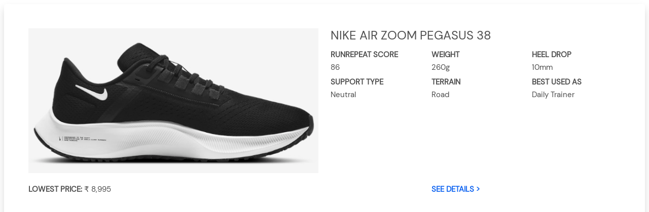

--- FILE ---
content_type: text/html; charset=utf-8
request_url: https://shoegeeks.in/shoecard/nike-airzoompegasus38-002010038/
body_size: 1506
content:
<!DOCTYPE html><html><head><link rel="shortcut icon" href="/images/shoegeeks-logo-round.png"/><script async="" src="https://www.googletagmanager.com/gtag/js?id=G-9YFEW34W36" type="0b297a7795e19aa12d055cab-text/javascript"></script><script type="0b297a7795e19aa12d055cab-text/javascript">
                window.dataLayer = window.dataLayer || [];
                function gtag(){dataLayer.push(arguments);}
                gtag('js', new Date());
                gtag('config', 'G-9YFEW34W36', {
                  page_path: window.location.pathname,
                });
              </script><script type="0b297a7795e19aa12d055cab-text/javascript">
              window.onUsersnapCXLoad = function(api) {
                // store the Usersnap global api on the window, if case you want to use it in other contexts
                window.Usersnap = api; 
                api.init();
                api.show('b1abca99-b1f1-4cbf-8a59-2456b66817a6') 
            }         
            </script><meta charSet="utf-8"/><meta name="viewport" content="width=device-width"/><meta name="next-head-count" content="2"/><link rel="preload" href="/_next/static/css/4259533dff97be804020.css" as="style"/><link rel="stylesheet" href="/_next/static/css/4259533dff97be804020.css" data-n-g=""/><noscript data-n-css=""></noscript><script defer="" nomodule="" src="/_next/static/chunks/polyfills-e7a279300235e161e32a.js" type="0b297a7795e19aa12d055cab-text/javascript"></script><script src="/_next/static/chunks/webpack-2999cb49bb3894520cc8.js" defer="" type="0b297a7795e19aa12d055cab-text/javascript"></script><script src="/_next/static/chunks/framework-e7a9a1f7c9fc25141f20.js" defer="" type="0b297a7795e19aa12d055cab-text/javascript"></script><script src="/_next/static/chunks/main-9acc575ba12002adf08b.js" defer="" type="0b297a7795e19aa12d055cab-text/javascript"></script><script src="/_next/static/chunks/pages/_app-50a89a18e84257b04be5.js" defer="" type="0b297a7795e19aa12d055cab-text/javascript"></script><script src="/_next/static/chunks/544-84df4625adfd071b2c04.js" defer="" type="0b297a7795e19aa12d055cab-text/javascript"></script><script src="/_next/static/chunks/pages/shoecard/%5Bslug%5D-7398cfe54391d650b6de.js" defer="" type="0b297a7795e19aa12d055cab-text/javascript"></script><script src="/_next/static/ezY27FLvIgU3-AR7neD7E/_buildManifest.js" defer="" type="0b297a7795e19aa12d055cab-text/javascript"></script><script src="/_next/static/ezY27FLvIgU3-AR7neD7E/_ssgManifest.js" defer="" type="0b297a7795e19aa12d055cab-text/javascript"></script></head><body><div id="__next"><div id="shoeCard" class="bg-white p-2"><div class="p-5 bg-white rounded shadow"><div class="row"><div class="col-sm-6 my-auto"><img src="/shoeimages/002010038.jpg" width="100%"/></div><div id="titlenattribs" class="col-sm-6"><div class="row"><h4> </h4></div><div class="row"><div class="col-sm-4 pt-1"><span class="font-weight-bold text-uppercase">RunRepeat Score</span><br/><span></span></div><div class="col-sm-4 pt-1"><span class="font-weight-bold text-uppercase">Weight</span><br/><span>N.A</span></div><div class="col-sm-4 pt-1"><span class="font-weight-bold text-uppercase">Heel Drop</span><br/><span>N.A</span></div></div><div class="row"><div class="col-sm-4 pt-1"><span class="font-weight-bold text-uppercase">Support Type</span><br/><span></span></div><div class="col-sm-4 pt-1"><span class="font-weight-bold text-uppercase">Terrain</span><br/><span></span></div><div class="col-sm-4 pt-1"><span class="font-weight-bold text-uppercase">Best Used As</span><br/><span></span></div></div></div></div><div class="row pt-3"><div class="col-md-8 pt-1 pt-md-1"><span class="font-weight-bold text-uppercase">Lowest Price: </span><span>₹ 0</span></div><div class="col-md-4 pt-1 pt-md-1"><a class="font-weight-bold text-uppercase" target="_new" href="/shoe/">See Details &gt;</a></div></div></div></div></div><script id="__NEXT_DATA__" type="application/json">{"props":{"pageProps":{"shoeData":"002010038M"},"__N_SSG":true},"page":"/shoecard/[slug]","query":{"slug":"nike-airzoompegasus38-002010038"},"buildId":"ezY27FLvIgU3-AR7neD7E","isFallback":false,"gsp":true,"scriptLoader":[]}</script><!-- Cloudflare Pages Analytics --><script defer src='https://static.cloudflareinsights.com/beacon.min.js' data-cf-beacon='{"token": "c7184408924140a79ec5197ec0817fee"}' type="0b297a7795e19aa12d055cab-text/javascript"></script><!-- Cloudflare Pages Analytics --><script src="/cdn-cgi/scripts/7d0fa10a/cloudflare-static/rocket-loader.min.js" data-cf-settings="0b297a7795e19aa12d055cab-|49" defer></script><script defer src="https://static.cloudflareinsights.com/beacon.min.js/vcd15cbe7772f49c399c6a5babf22c1241717689176015" integrity="sha512-ZpsOmlRQV6y907TI0dKBHq9Md29nnaEIPlkf84rnaERnq6zvWvPUqr2ft8M1aS28oN72PdrCzSjY4U6VaAw1EQ==" data-cf-beacon='{"version":"2024.11.0","token":"e41540bef7f74eb4a0cfbf3cc16e4d47","r":1,"server_timing":{"name":{"cfCacheStatus":true,"cfEdge":true,"cfExtPri":true,"cfL4":true,"cfOrigin":true,"cfSpeedBrain":true},"location_startswith":null}}' crossorigin="anonymous"></script>
</body></html>

--- FILE ---
content_type: text/html; charset=utf-8
request_url: https://shoegeeks.in/shoecard/nike-airzoompegasus38-002010038/
body_size: 1003
content:
<!DOCTYPE html><html><head><link rel="shortcut icon" href="/images/shoegeeks-logo-round.png"/><script async="" src="https://www.googletagmanager.com/gtag/js?id=G-9YFEW34W36" type="2bbbaf1a8b11f3dbc4634bd5-text/javascript"></script><script type="2bbbaf1a8b11f3dbc4634bd5-text/javascript">
                window.dataLayer = window.dataLayer || [];
                function gtag(){dataLayer.push(arguments);}
                gtag('js', new Date());
                gtag('config', 'G-9YFEW34W36', {
                  page_path: window.location.pathname,
                });
              </script><script type="2bbbaf1a8b11f3dbc4634bd5-text/javascript">
              window.onUsersnapCXLoad = function(api) {
                // store the Usersnap global api on the window, if case you want to use it in other contexts
                window.Usersnap = api; 
                api.init();
                api.show('b1abca99-b1f1-4cbf-8a59-2456b66817a6') 
            }         
            </script><meta charSet="utf-8"/><meta name="viewport" content="width=device-width"/><meta name="next-head-count" content="2"/><link rel="preload" href="/_next/static/css/4259533dff97be804020.css" as="style"/><link rel="stylesheet" href="/_next/static/css/4259533dff97be804020.css" data-n-g=""/><noscript data-n-css=""></noscript><script defer="" nomodule="" src="/_next/static/chunks/polyfills-e7a279300235e161e32a.js" type="2bbbaf1a8b11f3dbc4634bd5-text/javascript"></script><script src="/_next/static/chunks/webpack-2999cb49bb3894520cc8.js" defer="" type="2bbbaf1a8b11f3dbc4634bd5-text/javascript"></script><script src="/_next/static/chunks/framework-e7a9a1f7c9fc25141f20.js" defer="" type="2bbbaf1a8b11f3dbc4634bd5-text/javascript"></script><script src="/_next/static/chunks/main-9acc575ba12002adf08b.js" defer="" type="2bbbaf1a8b11f3dbc4634bd5-text/javascript"></script><script src="/_next/static/chunks/pages/_app-50a89a18e84257b04be5.js" defer="" type="2bbbaf1a8b11f3dbc4634bd5-text/javascript"></script><script src="/_next/static/chunks/544-84df4625adfd071b2c04.js" defer="" type="2bbbaf1a8b11f3dbc4634bd5-text/javascript"></script><script src="/_next/static/chunks/pages/shoecard/%5Bslug%5D-7398cfe54391d650b6de.js" defer="" type="2bbbaf1a8b11f3dbc4634bd5-text/javascript"></script><script src="/_next/static/ezY27FLvIgU3-AR7neD7E/_buildManifest.js" defer="" type="2bbbaf1a8b11f3dbc4634bd5-text/javascript"></script><script src="/_next/static/ezY27FLvIgU3-AR7neD7E/_ssgManifest.js" defer="" type="2bbbaf1a8b11f3dbc4634bd5-text/javascript"></script></head><body><div id="__next"><div id="shoeCard" class="bg-white p-2"><div class="p-5 bg-white rounded shadow"><div class="row"><div class="col-sm-6 my-auto"><img src="/shoeimages/002010038.jpg" width="100%"/></div><div id="titlenattribs" class="col-sm-6"><div class="row"><h4> </h4></div><div class="row"><div class="col-sm-4 pt-1"><span class="font-weight-bold text-uppercase">RunRepeat Score</span><br/><span></span></div><div class="col-sm-4 pt-1"><span class="font-weight-bold text-uppercase">Weight</span><br/><span>N.A</span></div><div class="col-sm-4 pt-1"><span class="font-weight-bold text-uppercase">Heel Drop</span><br/><span>N.A</span></div></div><div class="row"><div class="col-sm-4 pt-1"><span class="font-weight-bold text-uppercase">Support Type</span><br/><span></span></div><div class="col-sm-4 pt-1"><span class="font-weight-bold text-uppercase">Terrain</span><br/><span></span></div><div class="col-sm-4 pt-1"><span class="font-weight-bold text-uppercase">Best Used As</span><br/><span></span></div></div></div></div><div class="row pt-3"><div class="col-md-8 pt-1 pt-md-1"><span class="font-weight-bold text-uppercase">Lowest Price: </span><span>₹ 0</span></div><div class="col-md-4 pt-1 pt-md-1"><a class="font-weight-bold text-uppercase" target="_new" href="/shoe/">See Details &gt;</a></div></div></div></div></div><script id="__NEXT_DATA__" type="application/json">{"props":{"pageProps":{"shoeData":"002010038M"},"__N_SSG":true},"page":"/shoecard/[slug]","query":{"slug":"nike-airzoompegasus38-002010038"},"buildId":"ezY27FLvIgU3-AR7neD7E","isFallback":false,"gsp":true,"scriptLoader":[]}</script><!-- Cloudflare Pages Analytics --><script defer src='https://static.cloudflareinsights.com/beacon.min.js' data-cf-beacon='{"token": "c7184408924140a79ec5197ec0817fee"}' type="2bbbaf1a8b11f3dbc4634bd5-text/javascript"></script><!-- Cloudflare Pages Analytics --><script src="/cdn-cgi/scripts/7d0fa10a/cloudflare-static/rocket-loader.min.js" data-cf-settings="2bbbaf1a8b11f3dbc4634bd5-|49" defer></script></body></html>

--- FILE ---
content_type: application/javascript
request_url: https://shoegeeks.in/_next/static/ezY27FLvIgU3-AR7neD7E/_buildManifest.js
body_size: 635
content:
self.__BUILD_MANIFEST=function(s,e,c,a,t,i,d,u,b,g,f){return{__rewrites:{beforeFiles:[],afterFiles:[],fallback:[]},"/":[t,s,e,c,a,i,u,"static/chunks/pages/index-f8e6cabee2c9b619ea86.js"],"/404":[s,e,"static/chunks/pages/404-7652d00e9882b4df0d88.js"],"/_error":[s,"static/chunks/pages/_error-8d8ff724815d60c50bc3.js"],"/about":[s,e,"static/chunks/pages/about-2f3a0f5740c61aba0201.js"],"/advisor":[s,e,"static/chunks/274-6a4da5b59f5e7ec184e8.js","static/chunks/pages/advisor-4615b40e9cdfb18d87b0.js"],"/blog":[s,e,a,"static/chunks/pages/blog-6cf06b0b3f911240dfc7.js"],"/blog/[slug]":[s,e,c,d,b,g,"static/chunks/pages/blog/[slug]-519f219607f9470bea6e.js"],"/contactus":[s,e,"static/chunks/pages/contactus-4c43da606a02007df092.js"],"/conversion":[s,e,a,f,"static/chunks/pages/conversion-c475afb49a51ed390dd2.js"],"/guide":[s,e,a,"static/chunks/pages/guide-5b551e822cdbce33d742.js"],"/guide/[slug]":[s,e,c,d,b,g,"static/chunks/pages/guide/[slug]-60cc1a65b03a2c3485b3.js"],"/index-beta":[s,e,"static/chunks/pages/index-beta-469d8d866a8bf8b1cc81.js"],"/login":[t,s,e,i,"static/chunks/pages/login-50491e9be5e1d13535d9.js"],"/profile":[s,e,f,"static/chunks/pages/profile-eebb7b34bdb307710ed8.js"],"/review":[s,e,a,"static/chunks/pages/review-ba12a203a0b25f210358.js"],"/review/[slug]":[s,e,c,d,b,g,"static/chunks/pages/review/[slug]-8d12a80f32ed630ea1f6.js"],"/reviews/[page]":[s,e,a,"static/chunks/pages/reviews/[page]-b13c1feac043d6640057.js"],"/search":[t,"static/chunks/29107295-62449f6ab50432c0efef.js",s,c,i,d,"static/chunks/395-a6b52f17e11c3b310acb.js",u,"static/chunks/pages/search-7e5ff35d1026336cd38b.js"],"/shoe/[slug]":[t,s,e,c,i,d,u,"static/chunks/pages/shoe/[slug]-679c9e22b1c21feb744b.js"],"/shoecard/[slug]":[e,"static/chunks/pages/shoecard/[slug]-7398cfe54391d650b6de.js"],"/showoffer":[t,s,e,c,i,"static/chunks/pages/showoffer-bc1b638629d1cc2dab15.js"],"/simpleblog":[s,e,"static/chunks/pages/simpleblog-272d2d3bfd68793048bf.js"],"/team":[s,e,"static/chunks/pages/team-192b671efeb1b2a839c7.js"],"/userEmail":[s,e,f,"static/chunks/pages/userEmail-1fb6337aa82b383fc799.js"],sortedPages:["/","/404","/_app","/_error","/about","/advisor","/blog","/blog/[slug]","/contactus","/conversion","/guide","/guide/[slug]","/index-beta","/login","/profile","/review","/review/[slug]","/reviews/[page]","/search","/shoe/[slug]","/shoecard/[slug]","/showoffer","/simpleblog","/team","/userEmail"]}}("static/chunks/952-a340de564f28a78f6ab6.js","static/chunks/544-84df4625adfd071b2c04.js","static/chunks/533-e71a8f5313611393312b.js","static/chunks/207-5ccbc41a118493fadca1.js","static/chunks/a2c2a696-36bad0a138cd739b139d.js","static/chunks/208-aab7d291d36079f2c4c0.js","static/chunks/664-988e3911b1bf547c14fc.js","static/chunks/782-41d18d1f32aea7106684.js","static/chunks/677-17da97d187db9340b68a.js","static/chunks/447-c6d39fff9bb476afc1e6.js","static/chunks/935-bfac40078348ae05e673.js"),self.__BUILD_MANIFEST_CB&&self.__BUILD_MANIFEST_CB();

--- FILE ---
content_type: application/javascript
request_url: https://shoegeeks.in/_next/static/chunks/782-41d18d1f32aea7106684.js
body_size: 12553
content:
(self.webpackChunk_N_E=self.webpackChunk_N_E||[]).push([[782],{12739:function(t,e,a){"use strict";var c=a(85893),i=(a(67294),a(67952)),s=a(41664),g=a(44835),n=a(79973);e.Z=function(t){var e=t.all,d=e.shoeTitle,f=e.sources,b=e.shoeCode,r=e.search,h=e.lowestPrice,p=e.shoeBrand;b||console.log("No shoecode ",d);var m=b?b.substring(0,b.length-1):"000000",o="M"===b.substring(b.length-1,b.length)?"Men":"Women";return(0,c.jsx)(i.TK,{className:"d-flex px-0 px-md-2 justify-content-center",children:(0,c.jsxs)(i.Yl,{id:r&&"Men"===o?"search-card":r&&"Women"===o?"search-card-f":"",className:"d-flex flex-column p-3 p-sm-3 m-2 m-sm-2 mx-1 mx-sm-1",children:[(0,c.jsx)(i.Nc,{rippleColor:"light",rippleTag:"div",className:"bg-image hover-overlay h-50",children:(0,c.jsx)(s.default,{href:"/shoe/[slug]",as:"/shoe/".concat((0,n.K)(b,p,d)),children:(0,c.jsx)("a",{children:(0,c.jsx)("div",{className:"d-flex relative item-detail align-items-center",children:(0,c.jsx)("img",{className:"w-75",src:function(t){var e;try{e=a(63067)("./".concat(t,".jpg"))}catch(c){console.log(c),e=a(6603)}return e}(m)})})})})}),(0,c.jsxs)(i.H7,{className:"mt-auto d-flex flex-column",children:[(0,c.jsx)("div",{children:(0,c.jsx)(s.default,{className:"btn btn-outline-danger mt-auto",href:"/shoe/[slug]",as:"/shoe/".concat((0,n.K)(b,p,d)),children:(0,c.jsxs)("a",{children:[(0,c.jsxs)(i.QM,{className:"text-dark",children:[p," ",d]}),r?(0,c.jsxs)(c.Fragment,{children:[(0,c.jsx)("p",{className:"px-1 text-dark",children:o}),(0,c.jsx)(i.Pp,{className:"text-dark",children:(0,n.T)(h)})]}):f?(0,c.jsx)(i.Pp,{className:"text-dark",children:(0,n.T)(h)}):void 0]})})}),(0,c.jsx)("div",{className:"align-self-end",children:(0,c.jsx)(g.Z,{shoeCode:b})})]})]})})}},754:function(t,e,a){"use strict";a.d(e,{Z:function(){return r}});var c=a(85893),i=a(67294),s=a(34699),g=a(62711),n=a(67952),d=a(41664),f=(0,a(11163).withRouter)((function(t){var e=t.router,a=(0,g.a)(),f=a.user,b=a.signout,r=i.useState(!1),h=(0,s.Z)(r,2),p=h[0],m=h[1];return(0,c.jsx)(n.A0,{expand:"lg",bgColor:"dark",children:(0,c.jsxs)(n.L5,{fluid:!0,className:"container",children:[(0,c.jsx)(d.default,{href:"/",children:(0,c.jsx)("a",{children:(0,c.jsx)(n.JI,{children:(0,c.jsx)("img",{src:"/images/shoegeeks-logo.png",height:"60",alt:"",loading:"lazy",className:"px-3"})})})}),(0,c.jsx)(n.$Y,{type:"button","aria-expanded":"false","aria-label":"Toggle navigation",onClick:function(){m(!p)},children:(0,c.jsx)(n.vm,{icon:"bars",fas:!0})}),(0,c.jsx)(n.Eq,{navbar:!0,show:p,children:(0,c.jsxs)(n.T2,{right:!0,className:"wUnset",children:[console.log("Page path from Router "+e.pathname),"/search"!=e.pathname&&"/"!=e.pathname&&(0,c.jsx)(n.V$,{children:(0,c.jsx)(d.default,{href:"/search",children:(0,c.jsx)("a",{active:"true",className:"nav-link","aria-current":"page",children:(0,c.jsx)("i",{className:"fas fa-search"})})})}),(0,c.jsx)(n.V$,{children:(0,c.jsx)(d.default,{href:"/guide",children:(0,c.jsx)("a",{active:"true",className:"nav-link","aria-current":"page",children:"SHOE GUIDES"})})}),(0,c.jsx)(n.V$,{children:(0,c.jsx)(d.default,{className:"nav-link",href:"/review",children:(0,c.jsx)("a",{active:"true",className:"nav-link","aria-current":"page",children:"REVIEWS"})})}),(0,c.jsx)(n.V$,{children:(0,c.jsx)(d.default,{href:"/blog",children:(0,c.jsx)("a",{active:"true",className:"nav-link","aria-current":"page",children:"BLOG"})})}),(0,c.jsx)(n.V$,{children:(0,c.jsx)(d.default,{href:"/about",children:(0,c.jsx)("a",{active:"true",className:"nav-link","aria-current":"page",children:"ABOUT"})})}),function(){if(null===f||void 0===f||!f.uid)return(0,c.jsx)(n.V$,{children:(0,c.jsx)(d.default,{className:"nav-link",href:"/login",children:(0,c.jsx)("a",{active:"true",className:"nav-link","aria-current":"page",children:"LOGIN"})})})}(),function(){if(null!==f&&void 0!==f&&f.uid)return(0,c.jsx)(n.V$,{children:(0,c.jsxs)(n.H6,{children:[(0,c.jsx)(n.CU,{tag:"a",className:"nav-link",children:(0,c.jsx)("img",{src:null===f||void 0===f?void 0:f.photoUrl,className:"rounded-circle z-depth-0",alt:"G",height:"35"})}),(0,c.jsxs)(n.Ed,{children:[(0,c.jsx)(n.i2,{children:(0,c.jsx)("div",{className:"dropdown-item",children:(0,c.jsx)(d.default,{href:"/profile",children:"Profile"})})}),(0,c.jsx)(n.i2,{children:(0,c.jsx)("div",{className:"dropdown-item",children:(0,c.jsx)(d.default,{href:"#",children:(0,c.jsx)("a",{onClick:function(){console.log("signout pressed in navbarpage"),b()},children:"Logout"})})})})]})]})})}()]})})]})})})),b=function(){return(0,c.jsxs)(n.XO,{className:"font-small pt-0 page-footer",children:[(0,c.jsx)(n.L5,{children:(0,c.jsx)(n.uZ,{className:"pt-4 pb-2",children:(0,c.jsxs)(n.TK,{md:"12",className:"mx-auto text-center",children:[(0,c.jsx)("a",{href:"https://facebook.com/geeksonfeet",children:(0,c.jsx)(n.vm,{fab:!0,icon:"facebook-f",size:"lg",className:"mx-4 white-text mr-md-4"})}),(0,c.jsx)("a",{href:"https://twitter.com/geeksonfeet",children:(0,c.jsx)(n.vm,{fab:!0,icon:"twitter",size:"lg",className:"mx-4 white-text mr-md-4"})}),(0,c.jsx)("a",{href:"https://instagram.com/geeksonfeet",children:(0,c.jsx)(n.vm,{fab:!0,icon:"instagram",size:"lg",className:"mx-4 white-text mr-md-4"})})]})})}),(0,c.jsx)("div",{className:"footer-copyright text-center py-2",children:(0,c.jsxs)(n.L5,{fluid:!0,children:["\xa9 ",(new Date).getFullYear()," Copyright ",(0,c.jsx)("br",{}),(0,c.jsx)("a",{id:"shoegeeksbar",href:"https://shoegeeks.in",alt:"",children:" shoegeeks "})]})}),(0,c.jsx)("div",{className:"footer-copyright text-center pb-3",children:(0,c.jsxs)(n.L5,{children:[(0,c.jsxs)(n.uZ,{children:[" ",(0,c.jsx)("a",{href:"https://geeksonfeet.com",alt:"",children:"Powered by Geeks on Feet"})]}),(0,c.jsx)(n.uZ,{children:(0,c.jsx)("a",{href:"https://geeksonfeet.com",alt:"",children:"Made in India \ud83c\uddee\ud83c\uddf3 , for the \u2764\ufe0f of Running"})})]})})]})},r=function(t){var e=t.children;return(0,c.jsxs)(c.Fragment,{children:[(0,c.jsx)(f,{}),e,(0,c.jsx)(b,{})]})}},78921:function(t,e,a){"use strict";var c=a(85893),i=a(67294),s=a(75913),g=a.n(s),n=a(15503),d=(a(77397),a(83253)),f=a.n(d),b=a(67952),r={signInFlow:"popup",signInOptions:[{provider:n.Z.auth.EmailAuthProvider.PROVIDER_ID,requireDisplayName:!0},n.Z.auth.GoogleAuthProvider.PROVIDER_ID,n.Z.auth.FacebookAuthProvider.PROVIDER_ID,n.Z.auth.TwitterAuthProvider.PROVIDER_ID],signInSuccessUrl:"/",credentialHelper:"none",callbacks:{signInSuccessWithAuthResult:function(t,e){var a=t.user;return console.log("Logged in User ",a,e),h(a),!1}}},h=function(t){console.log("callSSO method called "),t.getIdToken(!0).then((function(t){console.log(" got the token",t);var e={idToken:t},a={method:"post",mode:"cors",cache:"no-cache",headers:{"Content-Type":"application/json"},body:JSON.stringify(e),credentials:"include"};fetch("https://us-central1-gofapps.cloudfunctions.net/shoegeeks-sso/sessionLogin",a).then((function(t){console.log("response from sso server ",t),Router.push("/")}))}))};e.Z=function(t){var e=(0,i.useState)(!1),a=e[0],s=e[1];(0,i.useEffect)((function(){s(!0)}),[]);var d=(0,i.useState)(!1),h=(d[0],d[1]);function p(){h(!1),t.closeModal(!1)}return r.callbacks.signInSuccessWithAuthResult=function(t,e){return console.log("Closing modal dialog"),p(),!1},(0,c.jsx)(c.Fragment,{children:(0,c.jsx)(f(),{isOpen:t.showModal,onAfterOpen:function(){},onRequestClose:p,contentLabel:"LoginModal",style:{overlay:{backgroundColor:"rgba(0, 0, 0, 0.45)"},content:{position:"absolute",background:"rgba(0, 0, 0, 0)",border:"0px solid #ccc",overflow:"auto",WebkitOverflowScrolling:"touch",borderRadius:"4px",outline:"none",padding:"0px"}},children:(0,c.jsx)("div",{className:"container",children:(0,c.jsx)("div",{className:"row justify-content-md-center",children:(0,c.jsxs)("div",{className:"col-md-5 shadow rounded py-4 bg-white",children:[(0,c.jsx)("div",{className:"mb-2 text-center",children:(0,c.jsx)("span",{class:"h4",children:t.loginMessage?t.loginMessage:"LOGIN"})}),(0,c.jsx)("div",{className:"my-5 text-center",children:(0,c.jsx)("img",{src:"/images/shoegeeks-logo.png",width:"40%",alt:"",loading:"lazy",className:"px-3"})}),a?(0,c.jsx)(g(),{uiConfig:r,firebaseAuth:n.Z.auth()}):null,(0,c.jsx)("div",{className:"text-center",children:(0,c.jsx)(b.$v,{className:"mt-4 sgtheme-bg-primary",onClick:p,children:"Close"})})]})})})})})}},37994:function(t,e,a){"use strict";a.d(e,{S:function(){return g}});var c=a(85893),i=a(9008),s=(a(67294),"https://shoegeeks.in/images/shoegeeks-preview.jpg"),g=function(t){return(0,c.jsxs)(i.default,{children:[(0,c.jsx)("meta",{charSet:"UTF-8"}),(0,c.jsx)("title",{children:t.title||""}),(0,c.jsx)("meta",{name:"description",content:t.description||""}),(0,c.jsx)("meta",{name:"viewport",content:"width=device-width, initial-scale=1"}),(0,c.jsx)("meta",{property:"og:url",content:t.url||""}),(0,c.jsx)("meta",{property:"og:title",content:t.title||""}),(0,c.jsx)("meta",{property:"og:description",content:t.description||""}),(0,c.jsx)("meta",{name:"twitter:site",content:t.url||""}),(0,c.jsx)("meta",{name:"twitter:card",content:"summary_large_image"}),(0,c.jsx)("meta",{name:"twitter:image",content:t.ogImage||s}),(0,c.jsx)("meta",{property:"og:image",itemprop:"image",content:t.ogImage||s}),(0,c.jsx)("meta",{property:"og:image:secure_url",itemprop:"image",content:t.ogImage||s}),(0,c.jsx)("meta",{property:"og:type",content:"website"}),(0,c.jsx)("link",{rel:"stylesheet",href:"https://cdn.jsdelivr.net/npm/instantsearch.css@7.0.0/themes/algolia-min.css"})]})};e.Z=g},44835:function(t,e,a){"use strict";var c=a(85893),i=a(87757),s=a.n(i),g=a(92137),n=a(67294),d=a(67952),f=a(49226),b=a(62711),r=a(78921),h=a(60575);e.Z=function(t){var e=t.shoeCode,a=(0,f.v9)((function(t){return t})),i=(0,b.a)(),p=(0,f.I0)(),m=(0,n.useState)(!1),o=m[0],x=m[1];(0,n.useEffect)((function(){(function(){var t=(0,g.Z)(s().mark((function t(){var e;return s().wrap((function(t){for(;;)switch(t.prev=t.next){case 0:return t.next=2,(0,h.Nl)();case 2:e=t.sent,p({type:"popularity",payload:{popularity:e}});case 4:case"end":return t.stop()}}),t)})));return function(){return t.apply(this,arguments)}})()()}),[]);var j=function(t,e){var a=t?t.substring(0,t.length-1):"000000";i.user?p({type:e?"shoeUnlike":"shoeLike",payload:{shoeCode:a}}):x(!0)},u=function(){var t=a.poplularity,c=e?e.substring(0,e.length-1):"000000",i=0;return void 0!==t&&t.hasOwnProperty(c)?void 0===(i=a.poplularity[c])&&(i=0):i=0,i!==i&&console.log("get like counts failed for code,",c),i},_=!1;if(a.likedShoes){var w=e?e.substring(0,e.length-1):"000000";_=a.likedShoes.indexOf(w)>-1}return _?(0,c.jsxs)(c.Fragment,{children:[(0,c.jsx)(d.$v,{className:"d-flex justify-content-between sgtheme-primary align-items-bottom",tag:"a",color:"none",onClick:function(){return j(e,_)},children:(0,c.jsx)("i",{className:"fas fa-heart sgtheme-primary",children:(0,c.jsx)("span",{className:"mdl-button",children:" "+u()})})}),(0,c.jsx)(r.Z,{showModal:o,closeModal:x})]}):(0,c.jsxs)(c.Fragment,{children:[(0,c.jsx)(d.$v,{className:"d-flex justify-content-between align-items-bottom",tag:"a",color:"none",onClick:function(){return j(e,_)},children:(0,c.jsx)("i",{className:"far fa-heart sgtheme-light",children:(0,c.jsx)("span",{className:"mdl-button",children:" "+u()})})}),(0,c.jsx)(r.Z,{showModal:o,closeModal:x})]})}},79973:function(t,e,a){"use strict";function c(t,e,a){if(!t||!e||!a)return"";var c=t.substr(0,t.length-1),i="".concat(e.toLowerCase(),"-").concat(a.toLowerCase(),"-").concat(c).replace(/[\s%]/g,"");return encodeURI(i)}function i(t){return new Intl.NumberFormat("en-IN",{style:"currency",currency:"INR",minimumFractionDigits:0,maximumFractionDigits:0}).format(t).replace(/^(\D+)/,"$1 ")}a.d(e,{K:function(){return c},T:function(){return i}})},6603:function(t){t.exports={srcSet:"/_next/static/images/000000000-300-b7612e83d726512d8b934d0f9a2297e6.jpg 300w",images:[{path:"/_next/static/images/000000000-300-b7612e83d726512d8b934d0f9a2297e6.jpg",width:300,height:150}],src:"/_next/static/images/000000000-300-b7612e83d726512d8b934d0f9a2297e6.jpg",toString:function(){return"/_next/static/images/000000000-300-b7612e83d726512d8b934d0f9a2297e6.jpg"},width:300,height:150}},15804:function(t){t.exports={srcSet:"/_next/static/images/001001003-300-93df78d9e65c132babf5300f15b76abe.jpg 300w",images:[{path:"/_next/static/images/001001003-300-93df78d9e65c132babf5300f15b76abe.jpg",width:300,height:150}],src:"/_next/static/images/001001003-300-93df78d9e65c132babf5300f15b76abe.jpg",toString:function(){return"/_next/static/images/001001003-300-93df78d9e65c132babf5300f15b76abe.jpg"},width:300,height:150}},83874:function(t){t.exports={srcSet:"/_next/static/images/001001019-300-a2eb78716a141066c508503b3674d91b.jpg 300w",images:[{path:"/_next/static/images/001001019-300-a2eb78716a141066c508503b3674d91b.jpg",width:300,height:150}],src:"/_next/static/images/001001019-300-a2eb78716a141066c508503b3674d91b.jpg",toString:function(){return"/_next/static/images/001001019-300-a2eb78716a141066c508503b3674d91b.jpg"},width:300,height:150}},85967:function(t){t.exports={srcSet:"/_next/static/images/001001021-300-1ddb3fe35d82a7483f764108e72d63fa.jpg 300w",images:[{path:"/_next/static/images/001001021-300-1ddb3fe35d82a7483f764108e72d63fa.jpg",width:300,height:150}],src:"/_next/static/images/001001021-300-1ddb3fe35d82a7483f764108e72d63fa.jpg",toString:function(){return"/_next/static/images/001001021-300-1ddb3fe35d82a7483f764108e72d63fa.jpg"},width:300,height:150}},41199:function(t){t.exports={srcSet:"/_next/static/images/001002005-300-609518121bc79b985903decf9723df13.jpg 300w",images:[{path:"/_next/static/images/001002005-300-609518121bc79b985903decf9723df13.jpg",width:300,height:150}],src:"/_next/static/images/001002005-300-609518121bc79b985903decf9723df13.jpg",toString:function(){return"/_next/static/images/001002005-300-609518121bc79b985903decf9723df13.jpg"},width:300,height:150}},30307:function(t){t.exports={srcSet:"/_next/static/images/001003000-300-f6e80548a0d0829b0a88c1866132ccba.jpg 300w",images:[{path:"/_next/static/images/001003000-300-f6e80548a0d0829b0a88c1866132ccba.jpg",width:300,height:150}],src:"/_next/static/images/001003000-300-f6e80548a0d0829b0a88c1866132ccba.jpg",toString:function(){return"/_next/static/images/001003000-300-f6e80548a0d0829b0a88c1866132ccba.jpg"},width:300,height:150}},81385:function(t){t.exports={srcSet:"/_next/static/images/001004020-300-e19e77e1942684a6709871409cb4df49.jpg 300w",images:[{path:"/_next/static/images/001004020-300-e19e77e1942684a6709871409cb4df49.jpg",width:300,height:150}],src:"/_next/static/images/001004020-300-e19e77e1942684a6709871409cb4df49.jpg",toString:function(){return"/_next/static/images/001004020-300-e19e77e1942684a6709871409cb4df49.jpg"},width:300,height:150}},72026:function(t){t.exports={srcSet:"/_next/static/images/001005005-300-e1860af5825dea6da8c01f6f0ac81cae.jpg 300w",images:[{path:"/_next/static/images/001005005-300-e1860af5825dea6da8c01f6f0ac81cae.jpg",width:300,height:150}],src:"/_next/static/images/001005005-300-e1860af5825dea6da8c01f6f0ac81cae.jpg",toString:function(){return"/_next/static/images/001005005-300-e1860af5825dea6da8c01f6f0ac81cae.jpg"},width:300,height:150}},13121:function(t){t.exports={srcSet:"/_next/static/images/001005008-300-098c4ced4c404d91dddb307dd6866b1d.jpg 300w",images:[{path:"/_next/static/images/001005008-300-098c4ced4c404d91dddb307dd6866b1d.jpg",width:300,height:150}],src:"/_next/static/images/001005008-300-098c4ced4c404d91dddb307dd6866b1d.jpg",toString:function(){return"/_next/static/images/001005008-300-098c4ced4c404d91dddb307dd6866b1d.jpg"},width:300,height:150}},65088:function(t){t.exports={srcSet:"/_next/static/images/001006000-300-c76102a59ff42d33d12023fe6c12c106.jpg 300w",images:[{path:"/_next/static/images/001006000-300-c76102a59ff42d33d12023fe6c12c106.jpg",width:300,height:150}],src:"/_next/static/images/001006000-300-c76102a59ff42d33d12023fe6c12c106.jpg",toString:function(){return"/_next/static/images/001006000-300-c76102a59ff42d33d12023fe6c12c106.jpg"},width:300,height:150}},85524:function(t){t.exports={srcSet:"/_next/static/images/001007019-300-092606dfe8e92f30dd3eb9e51c901f71.jpg 300w",images:[{path:"/_next/static/images/001007019-300-092606dfe8e92f30dd3eb9e51c901f71.jpg",width:300,height:150}],src:"/_next/static/images/001007019-300-092606dfe8e92f30dd3eb9e51c901f71.jpg",toString:function(){return"/_next/static/images/001007019-300-092606dfe8e92f30dd3eb9e51c901f71.jpg"},width:300,height:150}},29876:function(t){t.exports={srcSet:"/_next/static/images/001009010-300-a5bfd1a5b64c0ad97ba4c8e2c7f0ffd9.jpg 300w",images:[{path:"/_next/static/images/001009010-300-a5bfd1a5b64c0ad97ba4c8e2c7f0ffd9.jpg",width:300,height:150}],src:"/_next/static/images/001009010-300-a5bfd1a5b64c0ad97ba4c8e2c7f0ffd9.jpg",toString:function(){return"/_next/static/images/001009010-300-a5bfd1a5b64c0ad97ba4c8e2c7f0ffd9.jpg"},width:300,height:150}},2394:function(t){t.exports={srcSet:"/_next/static/images/001009011-300-06e925824eb90c2aa0bff35e96db90ca.jpg 300w",images:[{path:"/_next/static/images/001009011-300-06e925824eb90c2aa0bff35e96db90ca.jpg",width:300,height:150}],src:"/_next/static/images/001009011-300-06e925824eb90c2aa0bff35e96db90ca.jpg",toString:function(){return"/_next/static/images/001009011-300-06e925824eb90c2aa0bff35e96db90ca.jpg"},width:300,height:150}},6620:function(t){t.exports={srcSet:"/_next/static/images/001009012-300-bd13ee99549103a0820919c2ae2f3b64.jpg 300w",images:[{path:"/_next/static/images/001009012-300-bd13ee99549103a0820919c2ae2f3b64.jpg",width:300,height:150}],src:"/_next/static/images/001009012-300-bd13ee99549103a0820919c2ae2f3b64.jpg",toString:function(){return"/_next/static/images/001009012-300-bd13ee99549103a0820919c2ae2f3b64.jpg"},width:300,height:150}},83116:function(t){t.exports={srcSet:"/_next/static/images/001009020-300-44788dded732e206cab37c56f6814a2a.jpg 300w",images:[{path:"/_next/static/images/001009020-300-44788dded732e206cab37c56f6814a2a.jpg",width:300,height:150}],src:"/_next/static/images/001009020-300-44788dded732e206cab37c56f6814a2a.jpg",toString:function(){return"/_next/static/images/001009020-300-44788dded732e206cab37c56f6814a2a.jpg"},width:300,height:150}},96149:function(t){t.exports={srcSet:"/_next/static/images/001009022-300-5fdb092a0866f4eb98cde4a25f1907d9.jpg 300w",images:[{path:"/_next/static/images/001009022-300-5fdb092a0866f4eb98cde4a25f1907d9.jpg",width:300,height:150}],src:"/_next/static/images/001009022-300-5fdb092a0866f4eb98cde4a25f1907d9.jpg",toString:function(){return"/_next/static/images/001009022-300-5fdb092a0866f4eb98cde4a25f1907d9.jpg"},width:300,height:150}},92521:function(t){t.exports={srcSet:"/_next/static/images/001013000-300-b5036cc31326204db69ed01c8143eeee.jpg 300w",images:[{path:"/_next/static/images/001013000-300-b5036cc31326204db69ed01c8143eeee.jpg",width:300,height:130}],src:"/_next/static/images/001013000-300-b5036cc31326204db69ed01c8143eeee.jpg",toString:function(){return"/_next/static/images/001013000-300-b5036cc31326204db69ed01c8143eeee.jpg"},width:300,height:130}},37851:function(t){t.exports={srcSet:"/_next/static/images/001013003-300-ba9f0881328874d79a832c1f2e95ee19.jpg 300w",images:[{path:"/_next/static/images/001013003-300-ba9f0881328874d79a832c1f2e95ee19.jpg",width:300,height:150}],src:"/_next/static/images/001013003-300-ba9f0881328874d79a832c1f2e95ee19.jpg",toString:function(){return"/_next/static/images/001013003-300-ba9f0881328874d79a832c1f2e95ee19.jpg"},width:300,height:150}},5894:function(t){t.exports={srcSet:"/_next/static/images/001014001-300-552c4aaf40765964b0219fdf9af1ec06.jpg 300w",images:[{path:"/_next/static/images/001014001-300-552c4aaf40765964b0219fdf9af1ec06.jpg",width:300,height:150}],src:"/_next/static/images/001014001-300-552c4aaf40765964b0219fdf9af1ec06.jpg",toString:function(){return"/_next/static/images/001014001-300-552c4aaf40765964b0219fdf9af1ec06.jpg"},width:300,height:150}},53901:function(t){t.exports={srcSet:"/_next/static/images/001015009-300-16c4ac199513e7a51e403a9d266ac881.jpg 300w",images:[{path:"/_next/static/images/001015009-300-16c4ac199513e7a51e403a9d266ac881.jpg",width:300,height:150}],src:"/_next/static/images/001015009-300-16c4ac199513e7a51e403a9d266ac881.jpg",toString:function(){return"/_next/static/images/001015009-300-16c4ac199513e7a51e403a9d266ac881.jpg"},width:300,height:150}},31205:function(t){t.exports={srcSet:"/_next/static/images/001016001-300-2c3b043781b03a04bb22fb47eaa47813.jpg 300w",images:[{path:"/_next/static/images/001016001-300-2c3b043781b03a04bb22fb47eaa47813.jpg",width:300,height:150}],src:"/_next/static/images/001016001-300-2c3b043781b03a04bb22fb47eaa47813.jpg",toString:function(){return"/_next/static/images/001016001-300-2c3b043781b03a04bb22fb47eaa47813.jpg"},width:300,height:150}},28017:function(t){t.exports={srcSet:"/_next/static/images/002001000-300-b77f3d6e9ccaec5cf04efcffbd3802da.jpg 300w",images:[{path:"/_next/static/images/002001000-300-b77f3d6e9ccaec5cf04efcffbd3802da.jpg",width:300,height:153}],src:"/_next/static/images/002001000-300-b77f3d6e9ccaec5cf04efcffbd3802da.jpg",toString:function(){return"/_next/static/images/002001000-300-b77f3d6e9ccaec5cf04efcffbd3802da.jpg"},width:300,height:153}},38768:function(t){t.exports={srcSet:"/_next/static/images/002001000F-300-d1ad654c28cc1f6b29189d260374022e.jpg 300w",images:[{path:"/_next/static/images/002001000F-300-d1ad654c28cc1f6b29189d260374022e.jpg",width:300,height:150}],src:"/_next/static/images/002001000F-300-d1ad654c28cc1f6b29189d260374022e.jpg",toString:function(){return"/_next/static/images/002001000F-300-d1ad654c28cc1f6b29189d260374022e.jpg"},width:300,height:150}},41863:function(t){t.exports={srcSet:"/_next/static/images/002001002-300-55d790895cc0e627c7ddc89aa6769262.jpg 300w",images:[{path:"/_next/static/images/002001002-300-55d790895cc0e627c7ddc89aa6769262.jpg",width:300,height:150}],src:"/_next/static/images/002001002-300-55d790895cc0e627c7ddc89aa6769262.jpg",toString:function(){return"/_next/static/images/002001002-300-55d790895cc0e627c7ddc89aa6769262.jpg"},width:300,height:150}},60158:function(t){t.exports={srcSet:"/_next/static/images/002002000-300-a3768414efbd61399cbf526d0a330fc0.jpg 300w",images:[{path:"/_next/static/images/002002000-300-a3768414efbd61399cbf526d0a330fc0.jpg",width:300,height:122}],src:"/_next/static/images/002002000-300-a3768414efbd61399cbf526d0a330fc0.jpg",toString:function(){return"/_next/static/images/002002000-300-a3768414efbd61399cbf526d0a330fc0.jpg"},width:300,height:122}},49691:function(t){t.exports={srcSet:"/_next/static/images/002002002-300-4fa3aeb32e53162576c1a45d3aef21c1.jpg 300w",images:[{path:"/_next/static/images/002002002-300-4fa3aeb32e53162576c1a45d3aef21c1.jpg",width:300,height:127}],src:"/_next/static/images/002002002-300-4fa3aeb32e53162576c1a45d3aef21c1.jpg",toString:function(){return"/_next/static/images/002002002-300-4fa3aeb32e53162576c1a45d3aef21c1.jpg"},width:300,height:127}},82097:function(t){t.exports={srcSet:"/_next/static/images/002002002F-300-9385a20b8fca5ee965b6ac9ee6f125df.jpg 300w",images:[{path:"/_next/static/images/002002002F-300-9385a20b8fca5ee965b6ac9ee6f125df.jpg",width:300,height:150}],src:"/_next/static/images/002002002F-300-9385a20b8fca5ee965b6ac9ee6f125df.jpg",toString:function(){return"/_next/static/images/002002002F-300-9385a20b8fca5ee965b6ac9ee6f125df.jpg"},width:300,height:150}},45851:function(t){t.exports={srcSet:"/_next/static/images/002002003-300-78dc5476a94394f55df5f58dce324a3f.jpg 300w",images:[{path:"/_next/static/images/002002003-300-78dc5476a94394f55df5f58dce324a3f.jpg",width:300,height:150}],src:"/_next/static/images/002002003-300-78dc5476a94394f55df5f58dce324a3f.jpg",toString:function(){return"/_next/static/images/002002003-300-78dc5476a94394f55df5f58dce324a3f.jpg"},width:300,height:150}},93892:function(t){t.exports={srcSet:"/_next/static/images/002006003-300-95a265bf932f13406806964677b7e34c.jpg 300w",images:[{path:"/_next/static/images/002006003-300-95a265bf932f13406806964677b7e34c.jpg",width:300,height:142}],src:"/_next/static/images/002006003-300-95a265bf932f13406806964677b7e34c.jpg",toString:function(){return"/_next/static/images/002006003-300-95a265bf932f13406806964677b7e34c.jpg"},width:300,height:142}},44395:function(t){t.exports={srcSet:"/_next/static/images/002006003M-300-864c00e01dd00c22586732693cfcc1ab.jpg 300w",images:[{path:"/_next/static/images/002006003M-300-864c00e01dd00c22586732693cfcc1ab.jpg",width:300,height:150}],src:"/_next/static/images/002006003M-300-864c00e01dd00c22586732693cfcc1ab.jpg",toString:function(){return"/_next/static/images/002006003M-300-864c00e01dd00c22586732693cfcc1ab.jpg"},width:300,height:150}},63507:function(t){t.exports={srcSet:"/_next/static/images/002006004-300-6f35975a8f5d44d46495ec11b1cbef1f.jpg 300w",images:[{path:"/_next/static/images/002006004-300-6f35975a8f5d44d46495ec11b1cbef1f.jpg",width:300,height:150}],src:"/_next/static/images/002006004-300-6f35975a8f5d44d46495ec11b1cbef1f.jpg",toString:function(){return"/_next/static/images/002006004-300-6f35975a8f5d44d46495ec11b1cbef1f.jpg"},width:300,height:150}},34732:function(t){t.exports={srcSet:"/_next/static/images/002006006-300-8c7bf320c365f0399a3ed5a20a601d5c.jpg 300w",images:[{path:"/_next/static/images/002006006-300-8c7bf320c365f0399a3ed5a20a601d5c.jpg",width:300,height:150}],src:"/_next/static/images/002006006-300-8c7bf320c365f0399a3ed5a20a601d5c.jpg",toString:function(){return"/_next/static/images/002006006-300-8c7bf320c365f0399a3ed5a20a601d5c.jpg"},width:300,height:150}},10195:function(t){t.exports={srcSet:"/_next/static/images/002007014-300-e3487c81ecf5cf0d2847abba8e5956d3.jpg 300w",images:[{path:"/_next/static/images/002007014-300-e3487c81ecf5cf0d2847abba8e5956d3.jpg",width:300,height:150}],src:"/_next/static/images/002007014-300-e3487c81ecf5cf0d2847abba8e5956d3.jpg",toString:function(){return"/_next/static/images/002007014-300-e3487c81ecf5cf0d2847abba8e5956d3.jpg"},width:300,height:150}},78563:function(t){t.exports={srcSet:"/_next/static/images/002007015-300-ce05f1e761f06eae8941b224be900bbd.jpg 300w",images:[{path:"/_next/static/images/002007015-300-ce05f1e761f06eae8941b224be900bbd.jpg",width:300,height:150}],src:"/_next/static/images/002007015-300-ce05f1e761f06eae8941b224be900bbd.jpg",toString:function(){return"/_next/static/images/002007015-300-ce05f1e761f06eae8941b224be900bbd.jpg"},width:300,height:150}},70398:function(t){t.exports={srcSet:"/_next/static/images/002007016-300-31cd6b43a6f40317c46f819cf3da4c9b.jpg 300w",images:[{path:"/_next/static/images/002007016-300-31cd6b43a6f40317c46f819cf3da4c9b.jpg",width:300,height:150}],src:"/_next/static/images/002007016-300-31cd6b43a6f40317c46f819cf3da4c9b.jpg",toString:function(){return"/_next/static/images/002007016-300-31cd6b43a6f40317c46f819cf3da4c9b.jpg"},width:300,height:150}},59028:function(t){t.exports={srcSet:"/_next/static/images/002008020-300-507bf06697fad9048d51855ee4900172.jpg 300w",images:[{path:"/_next/static/images/002008020-300-507bf06697fad9048d51855ee4900172.jpg",width:300,height:150}],src:"/_next/static/images/002008020-300-507bf06697fad9048d51855ee4900172.jpg",toString:function(){return"/_next/static/images/002008020-300-507bf06697fad9048d51855ee4900172.jpg"},width:300,height:150}},4898:function(t){t.exports={srcSet:"/_next/static/images/002009006-300-53a4eb64a158efb79ca9c1026f17a66f.jpg 300w",images:[{path:"/_next/static/images/002009006-300-53a4eb64a158efb79ca9c1026f17a66f.jpg",width:300,height:150}],src:"/_next/static/images/002009006-300-53a4eb64a158efb79ca9c1026f17a66f.jpg",toString:function(){return"/_next/static/images/002009006-300-53a4eb64a158efb79ca9c1026f17a66f.jpg"},width:300,height:150}},93021:function(t){t.exports={srcSet:"/_next/static/images/002009521-300-21c037dd95a8c22814a6414eb95c2d90.jpg 300w",images:[{path:"/_next/static/images/002009521-300-21c037dd95a8c22814a6414eb95c2d90.jpg",width:300,height:150}],src:"/_next/static/images/002009521-300-21c037dd95a8c22814a6414eb95c2d90.jpg",toString:function(){return"/_next/static/images/002009521-300-21c037dd95a8c22814a6414eb95c2d90.jpg"},width:300,height:150}},29860:function(t){t.exports={srcSet:"/_next/static/images/002010035-300-8e8c63897a709b466d22a1f79a91793e.jpg 300w",images:[{path:"/_next/static/images/002010035-300-8e8c63897a709b466d22a1f79a91793e.jpg",width:300,height:150}],src:"/_next/static/images/002010035-300-8e8c63897a709b466d22a1f79a91793e.jpg",toString:function(){return"/_next/static/images/002010035-300-8e8c63897a709b466d22a1f79a91793e.jpg"},width:300,height:150}},82679:function(t){t.exports={srcSet:"/_next/static/images/002010036-300-173fecf4a835fca554e32959311f4f9b.jpg 300w",images:[{path:"/_next/static/images/002010036-300-173fecf4a835fca554e32959311f4f9b.jpg",width:300,height:150}],src:"/_next/static/images/002010036-300-173fecf4a835fca554e32959311f4f9b.jpg",toString:function(){return"/_next/static/images/002010036-300-173fecf4a835fca554e32959311f4f9b.jpg"},width:300,height:150}},7533:function(t){t.exports={srcSet:"/_next/static/images/002010037-300-f039f1c161c047ba51779160a02c98b4.jpg 300w",images:[{path:"/_next/static/images/002010037-300-f039f1c161c047ba51779160a02c98b4.jpg",width:300,height:150}],src:"/_next/static/images/002010037-300-f039f1c161c047ba51779160a02c98b4.jpg",toString:function(){return"/_next/static/images/002010037-300-f039f1c161c047ba51779160a02c98b4.jpg"},width:300,height:150}},32244:function(t){t.exports={srcSet:"/_next/static/images/002010038-300-1ce0d08910b900866773867c2fa0c47e.jpg 300w",images:[{path:"/_next/static/images/002010038-300-1ce0d08910b900866773867c2fa0c47e.jpg",width:300,height:150}],src:"/_next/static/images/002010038-300-1ce0d08910b900866773867c2fa0c47e.jpg",toString:function(){return"/_next/static/images/002010038-300-1ce0d08910b900866773867c2fa0c47e.jpg"},width:300,height:150}},74154:function(t){t.exports={srcSet:"/_next/static/images/002010039-300-12865f9daf194041583fbdc983e1f9f5.jpg 300w",images:[{path:"/_next/static/images/002010039-300-12865f9daf194041583fbdc983e1f9f5.jpg",width:300,height:150}],src:"/_next/static/images/002010039-300-12865f9daf194041583fbdc983e1f9f5.jpg",toString:function(){return"/_next/static/images/002010039-300-12865f9daf194041583fbdc983e1f9f5.jpg"},width:300,height:150}},5435:function(t){t.exports={srcSet:"/_next/static/images/002010040-300-acae23ef7059b80ae86aac94d72d4755.jpg 300w",images:[{path:"/_next/static/images/002010040-300-acae23ef7059b80ae86aac94d72d4755.jpg",width:300,height:150}],src:"/_next/static/images/002010040-300-acae23ef7059b80ae86aac94d72d4755.jpg",toString:function(){return"/_next/static/images/002010040-300-acae23ef7059b80ae86aac94d72d4755.jpg"},width:300,height:150}},72933:function(t){t.exports={srcSet:"/_next/static/images/002010041-300-c18361722af909061a9c8ddd2327f576.jpg 300w",images:[{path:"/_next/static/images/002010041-300-c18361722af909061a9c8ddd2327f576.jpg",width:300,height:150}],src:"/_next/static/images/002010041-300-c18361722af909061a9c8ddd2327f576.jpg",toString:function(){return"/_next/static/images/002010041-300-c18361722af909061a9c8ddd2327f576.jpg"},width:300,height:150}},45866:function(t){t.exports={srcSet:"/_next/static/images/002011007-300-c85c0781a1b48090ee92bdbd69c14cce.jpg 300w",images:[{path:"/_next/static/images/002011007-300-c85c0781a1b48090ee92bdbd69c14cce.jpg",width:300,height:150}],src:"/_next/static/images/002011007-300-c85c0781a1b48090ee92bdbd69c14cce.jpg",toString:function(){return"/_next/static/images/002011007-300-c85c0781a1b48090ee92bdbd69c14cce.jpg"},width:300,height:150}},91451:function(t){t.exports={srcSet:"/_next/static/images/002011008-300-874e329648132d8d825fc0e33c5853de.jpg 300w",images:[{path:"/_next/static/images/002011008-300-874e329648132d8d825fc0e33c5853de.jpg",width:300,height:150}],src:"/_next/static/images/002011008-300-874e329648132d8d825fc0e33c5853de.jpg",toString:function(){return"/_next/static/images/002011008-300-874e329648132d8d825fc0e33c5853de.jpg"},width:300,height:150}},59597:function(t){t.exports={srcSet:"/_next/static/images/002012001-300-308676cb60bb4c7bf54ba2aebc7c9d17.jpg 300w",images:[{path:"/_next/static/images/002012001-300-308676cb60bb4c7bf54ba2aebc7c9d17.jpg",width:300,height:150}],src:"/_next/static/images/002012001-300-308676cb60bb4c7bf54ba2aebc7c9d17.jpg",toString:function(){return"/_next/static/images/002012001-300-308676cb60bb4c7bf54ba2aebc7c9d17.jpg"},width:300,height:150}},45494:function(t){t.exports={srcSet:"/_next/static/images/002012002-300-f5ea12699e15c620b005053e532b744f.jpg 300w",images:[{path:"/_next/static/images/002012002-300-f5ea12699e15c620b005053e532b744f.jpg",width:300,height:150}],src:"/_next/static/images/002012002-300-f5ea12699e15c620b005053e532b744f.jpg",toString:function(){return"/_next/static/images/002012002-300-f5ea12699e15c620b005053e532b744f.jpg"},width:300,height:150}},1852:function(t){t.exports={srcSet:"/_next/static/images/002012003-300-b4638f02299079c42a71226b5dafb1aa.jpg 300w",images:[{path:"/_next/static/images/002012003-300-b4638f02299079c42a71226b5dafb1aa.jpg",width:300,height:150}],src:"/_next/static/images/002012003-300-b4638f02299079c42a71226b5dafb1aa.jpg",toString:function(){return"/_next/static/images/002012003-300-b4638f02299079c42a71226b5dafb1aa.jpg"},width:300,height:150}},62305:function(t){t.exports={srcSet:"/_next/static/images/002012004-300-061b0e782f4f7986f1fc4a2a83e9143b.jpg 300w",images:[{path:"/_next/static/images/002012004-300-061b0e782f4f7986f1fc4a2a83e9143b.jpg",width:300,height:150}],src:"/_next/static/images/002012004-300-061b0e782f4f7986f1fc4a2a83e9143b.jpg",toString:function(){return"/_next/static/images/002012004-300-061b0e782f4f7986f1fc4a2a83e9143b.jpg"},width:300,height:150}},63218:function(t){t.exports={srcSet:"/_next/static/images/002013001-300-ba332808862b6a65249e636cb15abae2.jpg 300w",images:[{path:"/_next/static/images/002013001-300-ba332808862b6a65249e636cb15abae2.jpg",width:300,height:150}],src:"/_next/static/images/002013001-300-ba332808862b6a65249e636cb15abae2.jpg",toString:function(){return"/_next/static/images/002013001-300-ba332808862b6a65249e636cb15abae2.jpg"},width:300,height:150}},82507:function(t){t.exports={srcSet:"/_next/static/images/002014001-300-5129e4efb7df9ec64038626aeeb0974d.jpg 300w",images:[{path:"/_next/static/images/002014001-300-5129e4efb7df9ec64038626aeeb0974d.jpg",width:300,height:150}],src:"/_next/static/images/002014001-300-5129e4efb7df9ec64038626aeeb0974d.jpg",toString:function(){return"/_next/static/images/002014001-300-5129e4efb7df9ec64038626aeeb0974d.jpg"},width:300,height:150}},33504:function(t){t.exports={srcSet:"/_next/static/images/002014002-300-be5c8427a80a1ddaf07c7037a46296c8.jpg 300w",images:[{path:"/_next/static/images/002014002-300-be5c8427a80a1ddaf07c7037a46296c8.jpg",width:300,height:150}],src:"/_next/static/images/002014002-300-be5c8427a80a1ddaf07c7037a46296c8.jpg",toString:function(){return"/_next/static/images/002014002-300-be5c8427a80a1ddaf07c7037a46296c8.jpg"},width:300,height:150}},70959:function(t){t.exports={srcSet:"/_next/static/images/002014003-300-91c4832b90c6284a98e6e6eca9dfcb6a.jpg 300w",images:[{path:"/_next/static/images/002014003-300-91c4832b90c6284a98e6e6eca9dfcb6a.jpg",width:300,height:150}],src:"/_next/static/images/002014003-300-91c4832b90c6284a98e6e6eca9dfcb6a.jpg",toString:function(){return"/_next/static/images/002014003-300-91c4832b90c6284a98e6e6eca9dfcb6a.jpg"},width:300,height:150}},83854:function(t){t.exports={srcSet:"/_next/static/images/002015003-300-ceba48a6c2d15d2c1d9fa2259ce6fcfc.jpg 300w",images:[{path:"/_next/static/images/002015003-300-ceba48a6c2d15d2c1d9fa2259ce6fcfc.jpg",width:300,height:150}],src:"/_next/static/images/002015003-300-ceba48a6c2d15d2c1d9fa2259ce6fcfc.jpg",toString:function(){return"/_next/static/images/002015003-300-ceba48a6c2d15d2c1d9fa2259ce6fcfc.jpg"},width:300,height:150}},4186:function(t){t.exports={srcSet:"/_next/static/images/002016000-300-92f2740af003d0ab92023e126734b5a0.jpg 300w",images:[{path:"/_next/static/images/002016000-300-92f2740af003d0ab92023e126734b5a0.jpg",width:300,height:150}],src:"/_next/static/images/002016000-300-92f2740af003d0ab92023e126734b5a0.jpg",toString:function(){return"/_next/static/images/002016000-300-92f2740af003d0ab92023e126734b5a0.jpg"},width:300,height:150}},68715:function(t){t.exports={srcSet:"/_next/static/images/002016100-300-4b7442d1cb2696184b44e37b66ff064e.jpg 300w",images:[{path:"/_next/static/images/002016100-300-4b7442d1cb2696184b44e37b66ff064e.jpg",width:300,height:150}],src:"/_next/static/images/002016100-300-4b7442d1cb2696184b44e37b66ff064e.jpg",toString:function(){return"/_next/static/images/002016100-300-4b7442d1cb2696184b44e37b66ff064e.jpg"},width:300,height:150}},81418:function(t){t.exports={srcSet:"/_next/static/images/002017005-300-2c1e410c270b39c76c8d0f16c43c39ae.jpg 300w",images:[{path:"/_next/static/images/002017005-300-2c1e410c270b39c76c8d0f16c43c39ae.jpg",width:300,height:150}],src:"/_next/static/images/002017005-300-2c1e410c270b39c76c8d0f16c43c39ae.jpg",toString:function(){return"/_next/static/images/002017005-300-2c1e410c270b39c76c8d0f16c43c39ae.jpg"},width:300,height:150}},17148:function(t){t.exports={srcSet:"/_next/static/images/002018001-300-fd6e1a1c6feb766962b045616b01dc40.jpg 300w",images:[{path:"/_next/static/images/002018001-300-fd6e1a1c6feb766962b045616b01dc40.jpg",width:300,height:150}],src:"/_next/static/images/002018001-300-fd6e1a1c6feb766962b045616b01dc40.jpg",toString:function(){return"/_next/static/images/002018001-300-fd6e1a1c6feb766962b045616b01dc40.jpg"},width:300,height:150}},29667:function(t){t.exports={srcSet:"/_next/static/images/003001000-300-eff5f27bd545a3a1e65e2a22d8035d0d.jpg 300w",images:[{path:"/_next/static/images/003001000-300-eff5f27bd545a3a1e65e2a22d8035d0d.jpg",width:300,height:138}],src:"/_next/static/images/003001000-300-eff5f27bd545a3a1e65e2a22d8035d0d.jpg",toString:function(){return"/_next/static/images/003001000-300-eff5f27bd545a3a1e65e2a22d8035d0d.jpg"},width:300,height:138}},17011:function(t){t.exports={srcSet:"/_next/static/images/003002007-300-99df92f4edcac238a4c5fb35da71c7f7.jpg 300w",images:[{path:"/_next/static/images/003002007-300-99df92f4edcac238a4c5fb35da71c7f7.jpg",width:300,height:150}],src:"/_next/static/images/003002007-300-99df92f4edcac238a4c5fb35da71c7f7.jpg",toString:function(){return"/_next/static/images/003002007-300-99df92f4edcac238a4c5fb35da71c7f7.jpg"},width:300,height:150}},72483:function(t){t.exports={srcSet:"/_next/static/images/003003003-300-7ef03b1b764f38d620a1ffd31c92d29a.jpg 300w",images:[{path:"/_next/static/images/003003003-300-7ef03b1b764f38d620a1ffd31c92d29a.jpg",width:300,height:150}],src:"/_next/static/images/003003003-300-7ef03b1b764f38d620a1ffd31c92d29a.jpg",toString:function(){return"/_next/static/images/003003003-300-7ef03b1b764f38d620a1ffd31c92d29a.jpg"},width:300,height:150}},77019:function(t){t.exports={srcSet:"/_next/static/images/003004008-300-e672a34de5a6fb68b7c8d9cfd9185c06.jpg 300w",images:[{path:"/_next/static/images/003004008-300-e672a34de5a6fb68b7c8d9cfd9185c06.jpg",width:300,height:150}],src:"/_next/static/images/003004008-300-e672a34de5a6fb68b7c8d9cfd9185c06.jpg",toString:function(){return"/_next/static/images/003004008-300-e672a34de5a6fb68b7c8d9cfd9185c06.jpg"},width:300,height:150}},57165:function(t){t.exports={srcSet:"/_next/static/images/003004009-300-4ce05031a466c2807441ce6facbfe91d.jpg 300w",images:[{path:"/_next/static/images/003004009-300-4ce05031a466c2807441ce6facbfe91d.jpg",width:300,height:151}],src:"/_next/static/images/003004009-300-4ce05031a466c2807441ce6facbfe91d.jpg",toString:function(){return"/_next/static/images/003004009-300-4ce05031a466c2807441ce6facbfe91d.jpg"},width:300,height:151}},73459:function(t){t.exports={srcSet:"/_next/static/images/003005000-300-18ba6099b8ba17c423e8ec43cee127b5.jpg 300w",images:[{path:"/_next/static/images/003005000-300-18ba6099b8ba17c423e8ec43cee127b5.jpg",width:300,height:150}],src:"/_next/static/images/003005000-300-18ba6099b8ba17c423e8ec43cee127b5.jpg",toString:function(){return"/_next/static/images/003005000-300-18ba6099b8ba17c423e8ec43cee127b5.jpg"},width:300,height:150}},1380:function(t){t.exports={srcSet:"/_next/static/images/004001000-300-1cfd372425098b6df89a46fafd345bee.jpg 300w",images:[{path:"/_next/static/images/004001000-300-1cfd372425098b6df89a46fafd345bee.jpg",width:300,height:128}],src:"/_next/static/images/004001000-300-1cfd372425098b6df89a46fafd345bee.jpg",toString:function(){return"/_next/static/images/004001000-300-1cfd372425098b6df89a46fafd345bee.jpg"},width:300,height:128}},41240:function(t){t.exports={srcSet:"/_next/static/images/004002000-300-6ab9228bafdf31c5f726b1d7de8aaa7a.jpg 300w",images:[{path:"/_next/static/images/004002000-300-6ab9228bafdf31c5f726b1d7de8aaa7a.jpg",width:300,height:133}],src:"/_next/static/images/004002000-300-6ab9228bafdf31c5f726b1d7de8aaa7a.jpg",toString:function(){return"/_next/static/images/004002000-300-6ab9228bafdf31c5f726b1d7de8aaa7a.jpg"},width:300,height:133}},42725:function(t){t.exports={srcSet:"/_next/static/images/004003000-300-0de97ca8451e0f979465524b4f9c13fd.jpg 300w",images:[{path:"/_next/static/images/004003000-300-0de97ca8451e0f979465524b4f9c13fd.jpg",width:300,height:143}],src:"/_next/static/images/004003000-300-0de97ca8451e0f979465524b4f9c13fd.jpg",toString:function(){return"/_next/static/images/004003000-300-0de97ca8451e0f979465524b4f9c13fd.jpg"},width:300,height:143}},49844:function(t){t.exports={srcSet:"/_next/static/images/004004008-300-48db347533c7a848086472015c0bb753.jpg 300w",images:[{path:"/_next/static/images/004004008-300-48db347533c7a848086472015c0bb753.jpg",width:300,height:145}],src:"/_next/static/images/004004008-300-48db347533c7a848086472015c0bb753.jpg",toString:function(){return"/_next/static/images/004004008-300-48db347533c7a848086472015c0bb753.jpg"},width:300,height:145}},56613:function(t){t.exports={srcSet:"/_next/static/images/004004010-300-6c42eb47e613b4e21f13ef0ba9b4fb9c.jpg 300w",images:[{path:"/_next/static/images/004004010-300-6c42eb47e613b4e21f13ef0ba9b4fb9c.jpg",width:300,height:150}],src:"/_next/static/images/004004010-300-6c42eb47e613b4e21f13ef0ba9b4fb9c.jpg",toString:function(){return"/_next/static/images/004004010-300-6c42eb47e613b4e21f13ef0ba9b4fb9c.jpg"},width:300,height:150}},85321:function(t){t.exports={srcSet:"/_next/static/images/004004022-300-2d5d30bbc549720e2df14cb56241642c.jpg 300w",images:[{path:"/_next/static/images/004004022-300-2d5d30bbc549720e2df14cb56241642c.jpg",width:300,height:150}],src:"/_next/static/images/004004022-300-2d5d30bbc549720e2df14cb56241642c.jpg",toString:function(){return"/_next/static/images/004004022-300-2d5d30bbc549720e2df14cb56241642c.jpg"},width:300,height:150}},56857:function(t){t.exports={srcSet:"/_next/static/images/004004023-300-e565d97447cab94f055faecb4b05d3fb.jpg 300w",images:[{path:"/_next/static/images/004004023-300-e565d97447cab94f055faecb4b05d3fb.jpg",width:300,height:150}],src:"/_next/static/images/004004023-300-e565d97447cab94f055faecb4b05d3fb.jpg",toString:function(){return"/_next/static/images/004004023-300-e565d97447cab94f055faecb4b05d3fb.jpg"},width:300,height:150}},95176:function(t){t.exports={srcSet:"/_next/static/images/004004024-300-5923ffb360f8e89beba755b6bbe19aa2.jpg 300w",images:[{path:"/_next/static/images/004004024-300-5923ffb360f8e89beba755b6bbe19aa2.jpg",width:300,height:150}],src:"/_next/static/images/004004024-300-5923ffb360f8e89beba755b6bbe19aa2.jpg",toString:function(){return"/_next/static/images/004004024-300-5923ffb360f8e89beba755b6bbe19aa2.jpg"},width:300,height:150}},63552:function(t){t.exports={srcSet:"/_next/static/images/004004025-300-df02873e2693f423a918afc626250650.jpg 300w",images:[{path:"/_next/static/images/004004025-300-df02873e2693f423a918afc626250650.jpg",width:300,height:150}],src:"/_next/static/images/004004025-300-df02873e2693f423a918afc626250650.jpg",toString:function(){return"/_next/static/images/004004025-300-df02873e2693f423a918afc626250650.jpg"},width:300,height:150}},53202:function(t){t.exports={srcSet:"/_next/static/images/004005022-300-97dba05125152bdea743d4a9f4282c11.jpg 300w",images:[{path:"/_next/static/images/004005022-300-97dba05125152bdea743d4a9f4282c11.jpg",width:300,height:150}],src:"/_next/static/images/004005022-300-97dba05125152bdea743d4a9f4282c11.jpg",toString:function(){return"/_next/static/images/004005022-300-97dba05125152bdea743d4a9f4282c11.jpg"},width:300,height:150}},20085:function(t){t.exports={srcSet:"/_next/static/images/004005023-300-f7a3debd0d3801d08d4237e7127276e3.jpg 300w",images:[{path:"/_next/static/images/004005023-300-f7a3debd0d3801d08d4237e7127276e3.jpg",width:300,height:150}],src:"/_next/static/images/004005023-300-f7a3debd0d3801d08d4237e7127276e3.jpg",toString:function(){return"/_next/static/images/004005023-300-f7a3debd0d3801d08d4237e7127276e3.jpg"},width:300,height:150}},35255:function(t){t.exports={srcSet:"/_next/static/images/004005024-300-90c1c9af41de32fd4be84ff3db5dbcbd.jpg 300w",images:[{path:"/_next/static/images/004005024-300-90c1c9af41de32fd4be84ff3db5dbcbd.jpg",width:300,height:150}],src:"/_next/static/images/004005024-300-90c1c9af41de32fd4be84ff3db5dbcbd.jpg",toString:function(){return"/_next/static/images/004005024-300-90c1c9af41de32fd4be84ff3db5dbcbd.jpg"},width:300,height:150}},66525:function(t){t.exports={srcSet:"/_next/static/images/004005025-300-b0bfaed023291d248200e2ff48c6c114.jpg 300w",images:[{path:"/_next/static/images/004005025-300-b0bfaed023291d248200e2ff48c6c114.jpg",width:300,height:150}],src:"/_next/static/images/004005025-300-b0bfaed023291d248200e2ff48c6c114.jpg",toString:function(){return"/_next/static/images/004005025-300-b0bfaed023291d248200e2ff48c6c114.jpg"},width:300,height:150}},81136:function(t){t.exports={srcSet:"/_next/static/images/004006000-300-bf942bc211ce99f77a04f98305b2273b.jpg 300w",images:[{path:"/_next/static/images/004006000-300-bf942bc211ce99f77a04f98305b2273b.jpg",width:300,height:150}],src:"/_next/static/images/004006000-300-bf942bc211ce99f77a04f98305b2273b.jpg",toString:function(){return"/_next/static/images/004006000-300-bf942bc211ce99f77a04f98305b2273b.jpg"},width:300,height:150}},46213:function(t){t.exports={srcSet:"/_next/static/images/004006003-300-324c1db276d0ae64a1fefbd2371ff737.jpg 300w",images:[{path:"/_next/static/images/004006003-300-324c1db276d0ae64a1fefbd2371ff737.jpg",width:300,height:150}],src:"/_next/static/images/004006003-300-324c1db276d0ae64a1fefbd2371ff737.jpg",toString:function(){return"/_next/static/images/004006003-300-324c1db276d0ae64a1fefbd2371ff737.jpg"},width:300,height:150}},66115:function(t){t.exports={srcSet:"/_next/static/images/004006004-300-c94645795ef86a37575d4e84029d4112.jpg 300w",images:[{path:"/_next/static/images/004006004-300-c94645795ef86a37575d4e84029d4112.jpg",width:300,height:150}],src:"/_next/static/images/004006004-300-c94645795ef86a37575d4e84029d4112.jpg",toString:function(){return"/_next/static/images/004006004-300-c94645795ef86a37575d4e84029d4112.jpg"},width:300,height:150}},54229:function(t){t.exports={srcSet:"/_next/static/images/004007000-300-fecba85c9f8acc2173c5445a168af489.jpg 300w",images:[{path:"/_next/static/images/004007000-300-fecba85c9f8acc2173c5445a168af489.jpg",width:300,height:150}],src:"/_next/static/images/004007000-300-fecba85c9f8acc2173c5445a168af489.jpg",toString:function(){return"/_next/static/images/004007000-300-fecba85c9f8acc2173c5445a168af489.jpg"},width:300,height:150}},90836:function(t){t.exports={srcSet:"/_next/static/images/004007002-300-cdf2d2e2891f42258948c2b00a84e8ed.jpg 300w",images:[{path:"/_next/static/images/004007002-300-cdf2d2e2891f42258948c2b00a84e8ed.jpg",width:300,height:150}],src:"/_next/static/images/004007002-300-cdf2d2e2891f42258948c2b00a84e8ed.jpg",toString:function(){return"/_next/static/images/004007002-300-cdf2d2e2891f42258948c2b00a84e8ed.jpg"},width:300,height:150}},55082:function(t){t.exports={srcSet:"/_next/static/images/004007003-300-51a4411369f90b8cf322229a4ad8fdee.jpg 300w",images:[{path:"/_next/static/images/004007003-300-51a4411369f90b8cf322229a4ad8fdee.jpg",width:300,height:150}],src:"/_next/static/images/004007003-300-51a4411369f90b8cf322229a4ad8fdee.jpg",toString:function(){return"/_next/static/images/004007003-300-51a4411369f90b8cf322229a4ad8fdee.jpg"},width:300,height:150}},95670:function(t){t.exports={srcSet:"/_next/static/images/004008027-300-60766fa338235c954168dd342fca865d.jpg 300w",images:[{path:"/_next/static/images/004008027-300-60766fa338235c954168dd342fca865d.jpg",width:300,height:150}],src:"/_next/static/images/004008027-300-60766fa338235c954168dd342fca865d.jpg",toString:function(){return"/_next/static/images/004008027-300-60766fa338235c954168dd342fca865d.jpg"},width:300,height:150}},44373:function(t){t.exports={srcSet:"/_next/static/images/004008028-300-a9287e5cfd4695a143025398edb61fab.jpg 300w",images:[{path:"/_next/static/images/004008028-300-a9287e5cfd4695a143025398edb61fab.jpg",width:300,height:150}],src:"/_next/static/images/004008028-300-a9287e5cfd4695a143025398edb61fab.jpg",toString:function(){return"/_next/static/images/004008028-300-a9287e5cfd4695a143025398edb61fab.jpg"},width:300,height:150}},75647:function(t){t.exports={srcSet:"/_next/static/images/004008029-300-8364aa3bc14d5fd1842735c917e044f3.jpg 300w",images:[{path:"/_next/static/images/004008029-300-8364aa3bc14d5fd1842735c917e044f3.jpg",width:300,height:150}],src:"/_next/static/images/004008029-300-8364aa3bc14d5fd1842735c917e044f3.jpg",toString:function(){return"/_next/static/images/004008029-300-8364aa3bc14d5fd1842735c917e044f3.jpg"},width:300,height:150}},36931:function(t){t.exports={srcSet:"/_next/static/images/004009000-300-c0382134f66f1fcd96a916dfb6f38497.jpg 300w",images:[{path:"/_next/static/images/004009000-300-c0382134f66f1fcd96a916dfb6f38497.jpg",width:300,height:150}],src:"/_next/static/images/004009000-300-c0382134f66f1fcd96a916dfb6f38497.jpg",toString:function(){return"/_next/static/images/004009000-300-c0382134f66f1fcd96a916dfb6f38497.jpg"},width:300,height:150}},51396:function(t){t.exports={srcSet:"/_next/static/images/004010000-300-bbd432b99b6c7b403c9a02dbfe27cfb2.jpg 300w",images:[{path:"/_next/static/images/004010000-300-bbd432b99b6c7b403c9a02dbfe27cfb2.jpg",width:300,height:150}],src:"/_next/static/images/004010000-300-bbd432b99b6c7b403c9a02dbfe27cfb2.jpg",toString:function(){return"/_next/static/images/004010000-300-bbd432b99b6c7b403c9a02dbfe27cfb2.jpg"},width:300,height:150}},36048:function(t){t.exports={srcSet:"/_next/static/images/004010002-300-f7980beb53f3cd2cbc83fd2673ea3f9e.jpg 300w",images:[{path:"/_next/static/images/004010002-300-f7980beb53f3cd2cbc83fd2673ea3f9e.jpg",width:300,height:150}],src:"/_next/static/images/004010002-300-f7980beb53f3cd2cbc83fd2673ea3f9e.jpg",toString:function(){return"/_next/static/images/004010002-300-f7980beb53f3cd2cbc83fd2673ea3f9e.jpg"},width:300,height:150}},54751:function(t){t.exports={srcSet:"/_next/static/images/004011009-300-4867ee106aff56699aab11fd2bec1336.jpg 300w",images:[{path:"/_next/static/images/004011009-300-4867ee106aff56699aab11fd2bec1336.jpg",width:300,height:150}],src:"/_next/static/images/004011009-300-4867ee106aff56699aab11fd2bec1336.jpg",toString:function(){return"/_next/static/images/004011009-300-4867ee106aff56699aab11fd2bec1336.jpg"},width:300,height:150}},17335:function(t){t.exports={srcSet:"/_next/static/images/004011010-300-25b70b40db12f722113335b5912d7300.jpg 300w",images:[{path:"/_next/static/images/004011010-300-25b70b40db12f722113335b5912d7300.jpg",width:300,height:150}],src:"/_next/static/images/004011010-300-25b70b40db12f722113335b5912d7300.jpg",toString:function(){return"/_next/static/images/004011010-300-25b70b40db12f722113335b5912d7300.jpg"},width:300,height:150}},38361:function(t){t.exports={srcSet:"/_next/static/images/004011011-300-c3c1b95cc68f1557ff94682ebf926444.jpg 300w",images:[{path:"/_next/static/images/004011011-300-c3c1b95cc68f1557ff94682ebf926444.jpg",width:300,height:150}],src:"/_next/static/images/004011011-300-c3c1b95cc68f1557ff94682ebf926444.jpg",toString:function(){return"/_next/static/images/004011011-300-c3c1b95cc68f1557ff94682ebf926444.jpg"},width:300,height:150}},32671:function(t){t.exports={srcSet:"/_next/static/images/004012010-300-9ebfdc9c80baeeaec2f38c90303e4ac0.jpg 300w",images:[{path:"/_next/static/images/004012010-300-9ebfdc9c80baeeaec2f38c90303e4ac0.jpg",width:300,height:150}],src:"/_next/static/images/004012010-300-9ebfdc9c80baeeaec2f38c90303e4ac0.jpg",toString:function(){return"/_next/static/images/004012010-300-9ebfdc9c80baeeaec2f38c90303e4ac0.jpg"},width:300,height:150}},95107:function(t){t.exports={srcSet:"/_next/static/images/004012011-300-79d66316d91e4d504a45085d1f69a4be.jpg 300w",images:[{path:"/_next/static/images/004012011-300-79d66316d91e4d504a45085d1f69a4be.jpg",width:300,height:150}],src:"/_next/static/images/004012011-300-79d66316d91e4d504a45085d1f69a4be.jpg",toString:function(){return"/_next/static/images/004012011-300-79d66316d91e4d504a45085d1f69a4be.jpg"},width:300,height:150}},53129:function(t){t.exports={srcSet:"/_next/static/images/004012012-300-de2ba4d2b9446fd969febb3a08e6a1c9.jpg 300w",images:[{path:"/_next/static/images/004012012-300-de2ba4d2b9446fd969febb3a08e6a1c9.jpg",width:300,height:150}],src:"/_next/static/images/004012012-300-de2ba4d2b9446fd969febb3a08e6a1c9.jpg",toString:function(){return"/_next/static/images/004012012-300-de2ba4d2b9446fd969febb3a08e6a1c9.jpg"},width:300,height:150}},93774:function(t){t.exports={srcSet:"/_next/static/images/004013000-300-58c1b3aeba91496c8acb3d0432f35054.jpg 300w",images:[{path:"/_next/static/images/004013000-300-58c1b3aeba91496c8acb3d0432f35054.jpg",width:300,height:150}],src:"/_next/static/images/004013000-300-58c1b3aeba91496c8acb3d0432f35054.jpg",toString:function(){return"/_next/static/images/004013000-300-58c1b3aeba91496c8acb3d0432f35054.jpg"},width:300,height:150}},47144:function(t){t.exports={srcSet:"/_next/static/images/004014026-300-6d9ce263e8d99bf3e508c89f6a5890cb.jpg 300w",images:[{path:"/_next/static/images/004014026-300-6d9ce263e8d99bf3e508c89f6a5890cb.jpg",width:300,height:150}],src:"/_next/static/images/004014026-300-6d9ce263e8d99bf3e508c89f6a5890cb.jpg",toString:function(){return"/_next/static/images/004014026-300-6d9ce263e8d99bf3e508c89f6a5890cb.jpg"},width:300,height:150}},92185:function(t){t.exports={srcSet:"/_next/static/images/004015000-300-922755ed7a3150f7cfe54ff30bb5251a.jpg 300w",images:[{path:"/_next/static/images/004015000-300-922755ed7a3150f7cfe54ff30bb5251a.jpg",width:300,height:150}],src:"/_next/static/images/004015000-300-922755ed7a3150f7cfe54ff30bb5251a.jpg",toString:function(){return"/_next/static/images/004015000-300-922755ed7a3150f7cfe54ff30bb5251a.jpg"},width:300,height:150}},70698:function(t){t.exports={srcSet:"/_next/static/images/004015002-300-b62479fdca1ceede5662342ef42df14b.jpg 300w",images:[{path:"/_next/static/images/004015002-300-b62479fdca1ceede5662342ef42df14b.jpg",width:300,height:150}],src:"/_next/static/images/004015002-300-b62479fdca1ceede5662342ef42df14b.jpg",toString:function(){return"/_next/static/images/004015002-300-b62479fdca1ceede5662342ef42df14b.jpg"},width:300,height:150}},65561:function(t){t.exports={srcSet:"/_next/static/images/004015003-300-7a30007652330fb6ce9ac12f34603d31.jpg 300w",images:[{path:"/_next/static/images/004015003-300-7a30007652330fb6ce9ac12f34603d31.jpg",width:300,height:150}],src:"/_next/static/images/004015003-300-7a30007652330fb6ce9ac12f34603d31.jpg",toString:function(){return"/_next/static/images/004015003-300-7a30007652330fb6ce9ac12f34603d31.jpg"},width:300,height:150}},60497:function(t){t.exports={srcSet:"/_next/static/images/004016000-300-2dcbd318dac728686d3fd703c38f544a.jpg 300w",images:[{path:"/_next/static/images/004016000-300-2dcbd318dac728686d3fd703c38f544a.jpg",width:300,height:150}],src:"/_next/static/images/004016000-300-2dcbd318dac728686d3fd703c38f544a.jpg",toString:function(){return"/_next/static/images/004016000-300-2dcbd318dac728686d3fd703c38f544a.jpg"},width:300,height:150}},34370:function(t){t.exports={srcSet:"/_next/static/images/004017003-300-82d7c9ba9ece13addf34586eb745b228.jpg 300w",images:[{path:"/_next/static/images/004017003-300-82d7c9ba9ece13addf34586eb745b228.jpg",width:300,height:150}],src:"/_next/static/images/004017003-300-82d7c9ba9ece13addf34586eb745b228.jpg",toString:function(){return"/_next/static/images/004017003-300-82d7c9ba9ece13addf34586eb745b228.jpg"},width:300,height:150}},69236:function(t){t.exports={srcSet:"/_next/static/images/004018001-300-28c06b978bf873282ec57728181b4e06.jpg 300w",images:[{path:"/_next/static/images/004018001-300-28c06b978bf873282ec57728181b4e06.jpg",width:300,height:150}],src:"/_next/static/images/004018001-300-28c06b978bf873282ec57728181b4e06.jpg",toString:function(){return"/_next/static/images/004018001-300-28c06b978bf873282ec57728181b4e06.jpg"},width:300,height:150}},39235:function(t){t.exports={srcSet:"/_next/static/images/004019003-300-6a5890504b8f745eabe3b3126f5f0c01.jpg 300w",images:[{path:"/_next/static/images/004019003-300-6a5890504b8f745eabe3b3126f5f0c01.jpg",width:300,height:150}],src:"/_next/static/images/004019003-300-6a5890504b8f745eabe3b3126f5f0c01.jpg",toString:function(){return"/_next/static/images/004019003-300-6a5890504b8f745eabe3b3126f5f0c01.jpg"},width:300,height:150}},13909:function(t){t.exports={srcSet:"/_next/static/images/004020001-300-6d9f287c8131c1f7d9ba9906652ab94c.jpg 300w",images:[{path:"/_next/static/images/004020001-300-6d9f287c8131c1f7d9ba9906652ab94c.jpg",width:300,height:150}],src:"/_next/static/images/004020001-300-6d9f287c8131c1f7d9ba9906652ab94c.jpg",toString:function(){return"/_next/static/images/004020001-300-6d9f287c8131c1f7d9ba9906652ab94c.jpg"},width:300,height:150}},97572:function(t){t.exports={srcSet:"/_next/static/images/005001000-300-daad83d4adb04d72c5a98d7eb052af85.jpg 300w",images:[{path:"/_next/static/images/005001000-300-daad83d4adb04d72c5a98d7eb052af85.jpg",width:300,height:136}],src:"/_next/static/images/005001000-300-daad83d4adb04d72c5a98d7eb052af85.jpg",toString:function(){return"/_next/static/images/005001000-300-daad83d4adb04d72c5a98d7eb052af85.jpg"},width:300,height:136}},16715:function(t){t.exports={srcSet:"/_next/static/images/005001002-300-3d27e77bc7775ceaf9c5407833f0d032.jpg 300w",images:[{path:"/_next/static/images/005001002-300-3d27e77bc7775ceaf9c5407833f0d032.jpg",width:300,height:150}],src:"/_next/static/images/005001002-300-3d27e77bc7775ceaf9c5407833f0d032.jpg",toString:function(){return"/_next/static/images/005001002-300-3d27e77bc7775ceaf9c5407833f0d032.jpg"},width:300,height:150}},90031:function(t){t.exports={srcSet:"/_next/static/images/005001003-300-dc74e7dd5f7f5a1b53ed2c0c17b12340.jpg 300w",images:[{path:"/_next/static/images/005001003-300-dc74e7dd5f7f5a1b53ed2c0c17b12340.jpg",width:300,height:150}],src:"/_next/static/images/005001003-300-dc74e7dd5f7f5a1b53ed2c0c17b12340.jpg",toString:function(){return"/_next/static/images/005001003-300-dc74e7dd5f7f5a1b53ed2c0c17b12340.jpg"},width:300,height:150}},12193:function(t){t.exports={srcSet:"/_next/static/images/005002000-300-23d159df2e5973b39e4f126d3cd4a16d.jpg 300w",images:[{path:"/_next/static/images/005002000-300-23d159df2e5973b39e4f126d3cd4a16d.jpg",width:300,height:142}],src:"/_next/static/images/005002000-300-23d159df2e5973b39e4f126d3cd4a16d.jpg",toString:function(){return"/_next/static/images/005002000-300-23d159df2e5973b39e4f126d3cd4a16d.jpg"},width:300,height:142}},49628:function(t){t.exports={srcSet:"/_next/static/images/005003000-300-6a627871e9d30272ba55364962551b81.jpg 300w",images:[{path:"/_next/static/images/005003000-300-6a627871e9d30272ba55364962551b81.jpg",width:300,height:145}],src:"/_next/static/images/005003000-300-6a627871e9d30272ba55364962551b81.jpg",toString:function(){return"/_next/static/images/005003000-300-6a627871e9d30272ba55364962551b81.jpg"},width:300,height:145}},76246:function(t){t.exports={srcSet:"/_next/static/images/005003002-300-b9fd8e1c221644150f12fd76deb928ad.jpg 300w",images:[{path:"/_next/static/images/005003002-300-b9fd8e1c221644150f12fd76deb928ad.jpg",width:300,height:150}],src:"/_next/static/images/005003002-300-b9fd8e1c221644150f12fd76deb928ad.jpg",toString:function(){return"/_next/static/images/005003002-300-b9fd8e1c221644150f12fd76deb928ad.jpg"},width:300,height:150}},81957:function(t){t.exports={srcSet:"/_next/static/images/005004000-300-d3f7ea6142b8c009f0cbf4f930903c24.jpg 300w",images:[{path:"/_next/static/images/005004000-300-d3f7ea6142b8c009f0cbf4f930903c24.jpg",width:300,height:150}],src:"/_next/static/images/005004000-300-d3f7ea6142b8c009f0cbf4f930903c24.jpg",toString:function(){return"/_next/static/images/005004000-300-d3f7ea6142b8c009f0cbf4f930903c24.jpg"},width:300,height:150}},86060:function(t){t.exports={srcSet:"/_next/static/images/005005000-300-5ca746353233cfbd5f297cbabb520efb.jpg 300w",images:[{path:"/_next/static/images/005005000-300-5ca746353233cfbd5f297cbabb520efb.jpg",width:300,height:150}],src:"/_next/static/images/005005000-300-5ca746353233cfbd5f297cbabb520efb.jpg",toString:function(){return"/_next/static/images/005005000-300-5ca746353233cfbd5f297cbabb520efb.jpg"},width:300,height:150}},54754:function(t){t.exports={srcSet:"/_next/static/images/005009000-300-9231b964b211da13a06c2855ccf5442b.jpg 300w",images:[{path:"/_next/static/images/005009000-300-9231b964b211da13a06c2855ccf5442b.jpg",width:300,height:150}],src:"/_next/static/images/005009000-300-9231b964b211da13a06c2855ccf5442b.jpg",toString:function(){return"/_next/static/images/005009000-300-9231b964b211da13a06c2855ccf5442b.jpg"},width:300,height:150}},90242:function(t){t.exports={srcSet:"/_next/static/images/005010000-300-ca8c6b77920a7581b989f3c20df66406.jpg 300w",images:[{path:"/_next/static/images/005010000-300-ca8c6b77920a7581b989f3c20df66406.jpg",width:300,height:150}],src:"/_next/static/images/005010000-300-ca8c6b77920a7581b989f3c20df66406.jpg",toString:function(){return"/_next/static/images/005010000-300-ca8c6b77920a7581b989f3c20df66406.jpg"},width:300,height:150}},19285:function(t){t.exports={srcSet:"/_next/static/images/005011000-300-4399350e69d47d09fc3f273e62b97f57.jpg 300w",images:[{path:"/_next/static/images/005011000-300-4399350e69d47d09fc3f273e62b97f57.jpg",width:300,height:150}],src:"/_next/static/images/005011000-300-4399350e69d47d09fc3f273e62b97f57.jpg",toString:function(){return"/_next/static/images/005011000-300-4399350e69d47d09fc3f273e62b97f57.jpg"},width:300,height:150}},43608:function(t){t.exports={srcSet:"/_next/static/images/005012000-300-697bbb84975012bb95efd0e13cc9a8f7.jpg 300w",images:[{path:"/_next/static/images/005012000-300-697bbb84975012bb95efd0e13cc9a8f7.jpg",width:300,height:150}],src:"/_next/static/images/005012000-300-697bbb84975012bb95efd0e13cc9a8f7.jpg",toString:function(){return"/_next/static/images/005012000-300-697bbb84975012bb95efd0e13cc9a8f7.jpg"},width:300,height:150}},33449:function(t){t.exports={srcSet:"/_next/static/images/005013000-300-c24588844c569efd65d5a90cf3d06fe3.jpg 300w",images:[{path:"/_next/static/images/005013000-300-c24588844c569efd65d5a90cf3d06fe3.jpg",width:300,height:150}],src:"/_next/static/images/005013000-300-c24588844c569efd65d5a90cf3d06fe3.jpg",toString:function(){return"/_next/static/images/005013000-300-c24588844c569efd65d5a90cf3d06fe3.jpg"},width:300,height:150}},84663:function(t){t.exports={srcSet:"/_next/static/images/005014003-300-7ac75fd598b420e1e89c949b7bfa7950.jpg 300w",images:[{path:"/_next/static/images/005014003-300-7ac75fd598b420e1e89c949b7bfa7950.jpg",width:300,height:150}],src:"/_next/static/images/005014003-300-7ac75fd598b420e1e89c949b7bfa7950.jpg",toString:function(){return"/_next/static/images/005014003-300-7ac75fd598b420e1e89c949b7bfa7950.jpg"},width:300,height:150}},16575:function(t){t.exports={srcSet:"/_next/static/images/005015000-300-620e84706e04e75057774fbc1d6496fc.jpg 300w",images:[{path:"/_next/static/images/005015000-300-620e84706e04e75057774fbc1d6496fc.jpg",width:300,height:150}],src:"/_next/static/images/005015000-300-620e84706e04e75057774fbc1d6496fc.jpg",toString:function(){return"/_next/static/images/005015000-300-620e84706e04e75057774fbc1d6496fc.jpg"},width:300,height:150}},60265:function(t){t.exports={srcSet:"/_next/static/images/006001000-300-a47c825eca1fd6afe0b0f07355158b14.jpg 300w",images:[{path:"/_next/static/images/006001000-300-a47c825eca1fd6afe0b0f07355158b14.jpg",width:300,height:148}],src:"/_next/static/images/006001000-300-a47c825eca1fd6afe0b0f07355158b14.jpg",toString:function(){return"/_next/static/images/006001000-300-a47c825eca1fd6afe0b0f07355158b14.jpg"},width:300,height:148}},29785:function(t){t.exports={srcSet:"/_next/static/images/006001002-300-0053aac16fcf0b59f034e26bf461b849.jpg 300w",images:[{path:"/_next/static/images/006001002-300-0053aac16fcf0b59f034e26bf461b849.jpg",width:300,height:150}],src:"/_next/static/images/006001002-300-0053aac16fcf0b59f034e26bf461b849.jpg",toString:function(){return"/_next/static/images/006001002-300-0053aac16fcf0b59f034e26bf461b849.jpg"},width:300,height:150}},65685:function(t){t.exports={srcSet:"/_next/static/images/006001003-300-d7a16258f620c248e75a324ff52f35ca.jpg 300w",images:[{path:"/_next/static/images/006001003-300-d7a16258f620c248e75a324ff52f35ca.jpg",width:300,height:150}],src:"/_next/static/images/006001003-300-d7a16258f620c248e75a324ff52f35ca.jpg",toString:function(){return"/_next/static/images/006001003-300-d7a16258f620c248e75a324ff52f35ca.jpg"},width:300,height:150}},34468:function(t){t.exports={srcSet:"/_next/static/images/006002000-300-2ac966487853b7bc9c1d9dda0bd0e1a1.jpg 300w",images:[{path:"/_next/static/images/006002000-300-2ac966487853b7bc9c1d9dda0bd0e1a1.jpg",width:300,height:145}],src:"/_next/static/images/006002000-300-2ac966487853b7bc9c1d9dda0bd0e1a1.jpg",toString:function(){return"/_next/static/images/006002000-300-2ac966487853b7bc9c1d9dda0bd0e1a1.jpg"},width:300,height:145}},98045:function(t){t.exports={srcSet:"/_next/static/images/006002003-300-3604ce7d327548d6299f6c4ace682435.jpg 300w",images:[{path:"/_next/static/images/006002003-300-3604ce7d327548d6299f6c4ace682435.jpg",width:300,height:150}],src:"/_next/static/images/006002003-300-3604ce7d327548d6299f6c4ace682435.jpg",toString:function(){return"/_next/static/images/006002003-300-3604ce7d327548d6299f6c4ace682435.jpg"},width:300,height:150}},58817:function(t){t.exports={srcSet:"/_next/static/images/006003012-300-ebcc954e55501174750ddb39e9b3731e.jpg 300w",images:[{path:"/_next/static/images/006003012-300-ebcc954e55501174750ddb39e9b3731e.jpg",width:300,height:145}],src:"/_next/static/images/006003012-300-ebcc954e55501174750ddb39e9b3731e.jpg",toString:function(){return"/_next/static/images/006003012-300-ebcc954e55501174750ddb39e9b3731e.jpg"},width:300,height:145}},23291:function(t){t.exports={srcSet:"/_next/static/images/006003013-300-6422bc7c29857fe6aaae6491a37bafd2.jpg 300w",images:[{path:"/_next/static/images/006003013-300-6422bc7c29857fe6aaae6491a37bafd2.jpg",width:300,height:150}],src:"/_next/static/images/006003013-300-6422bc7c29857fe6aaae6491a37bafd2.jpg",toString:function(){return"/_next/static/images/006003013-300-6422bc7c29857fe6aaae6491a37bafd2.jpg"},width:300,height:150}},83260:function(t){t.exports={srcSet:"/_next/static/images/006003014-300-936d09ce3b6ebb062019caafd0b230c9.jpg 300w",images:[{path:"/_next/static/images/006003014-300-936d09ce3b6ebb062019caafd0b230c9.jpg",width:300,height:150}],src:"/_next/static/images/006003014-300-936d09ce3b6ebb062019caafd0b230c9.jpg",toString:function(){return"/_next/static/images/006003014-300-936d09ce3b6ebb062019caafd0b230c9.jpg"},width:300,height:150}},50387:function(t){t.exports={srcSet:"/_next/static/images/006004004-300-5000cf101d28fb5507a4864a5c0b45b0.jpg 300w",images:[{path:"/_next/static/images/006004004-300-5000cf101d28fb5507a4864a5c0b45b0.jpg",width:300,height:145}],src:"/_next/static/images/006004004-300-5000cf101d28fb5507a4864a5c0b45b0.jpg",toString:function(){return"/_next/static/images/006004004-300-5000cf101d28fb5507a4864a5c0b45b0.jpg"},width:300,height:145}},8582:function(t){t.exports={srcSet:"/_next/static/images/006005014-300-399b513477bd2042307af1d7d96d4f60.jpg 300w",images:[{path:"/_next/static/images/006005014-300-399b513477bd2042307af1d7d96d4f60.jpg",width:300,height:145}],src:"/_next/static/images/006005014-300-399b513477bd2042307af1d7d96d4f60.jpg",toString:function(){return"/_next/static/images/006005014-300-399b513477bd2042307af1d7d96d4f60.jpg"},width:300,height:145}},76153:function(t){t.exports={srcSet:"/_next/static/images/006005016-300-a70dc893fc23a09e2614fa87c8a0f51e.jpg 300w",images:[{path:"/_next/static/images/006005016-300-a70dc893fc23a09e2614fa87c8a0f51e.jpg",width:300,height:150}],src:"/_next/static/images/006005016-300-a70dc893fc23a09e2614fa87c8a0f51e.jpg",toString:function(){return"/_next/static/images/006005016-300-a70dc893fc23a09e2614fa87c8a0f51e.jpg"},width:300,height:150}},81538:function(t){t.exports={srcSet:"/_next/static/images/006006019-300-f22d3309209225c99eb5ebcf13e53032.jpg 300w",images:[{path:"/_next/static/images/006006019-300-f22d3309209225c99eb5ebcf13e53032.jpg",width:300,height:145}],src:"/_next/static/images/006006019-300-f22d3309209225c99eb5ebcf13e53032.jpg",toString:function(){return"/_next/static/images/006006019-300-f22d3309209225c99eb5ebcf13e53032.jpg"},width:300,height:145}},90253:function(t){t.exports={srcSet:"/_next/static/images/006007023-300-02ba162a4195b10c93c7a6db350e51db.jpg 300w",images:[{path:"/_next/static/images/006007023-300-02ba162a4195b10c93c7a6db350e51db.jpg",width:300,height:145}],src:"/_next/static/images/006007023-300-02ba162a4195b10c93c7a6db350e51db.jpg",toString:function(){return"/_next/static/images/006007023-300-02ba162a4195b10c93c7a6db350e51db.jpg"},width:300,height:145}},33024:function(t){t.exports={srcSet:"/_next/static/images/006008014-300-6bf92467ac54c1ac2ca061edf60707eb.jpg 300w",images:[{path:"/_next/static/images/006008014-300-6bf92467ac54c1ac2ca061edf60707eb.jpg",width:300,height:150}],src:"/_next/static/images/006008014-300-6bf92467ac54c1ac2ca061edf60707eb.jpg",toString:function(){return"/_next/static/images/006008014-300-6bf92467ac54c1ac2ca061edf60707eb.jpg"},width:300,height:150}},88131:function(t){t.exports={srcSet:"/_next/static/images/006008019-300-e47c664946a5f2a9c4538f2e13d5f33b.jpg 300w",images:[{path:"/_next/static/images/006008019-300-e47c664946a5f2a9c4538f2e13d5f33b.jpg",width:300,height:145}],src:"/_next/static/images/006008019-300-e47c664946a5f2a9c4538f2e13d5f33b.jpg",toString:function(){return"/_next/static/images/006008019-300-e47c664946a5f2a9c4538f2e13d5f33b.jpg"},width:300,height:145}},83813:function(t){t.exports={srcSet:"/_next/static/images/006009014-300-b56f47352ea5b0bce9432727a0b5bbf9.jpg 300w",images:[{path:"/_next/static/images/006009014-300-b56f47352ea5b0bce9432727a0b5bbf9.jpg",width:300,height:150}],src:"/_next/static/images/006009014-300-b56f47352ea5b0bce9432727a0b5bbf9.jpg",toString:function(){return"/_next/static/images/006009014-300-b56f47352ea5b0bce9432727a0b5bbf9.jpg"},width:300,height:150}},51813:function(t){t.exports={srcSet:"/_next/static/images/006009016-300-f6fb0d3eb87b7816e8ba1d4df85b2013.jpg 300w",images:[{path:"/_next/static/images/006009016-300-f6fb0d3eb87b7816e8ba1d4df85b2013.jpg",width:300,height:150}],src:"/_next/static/images/006009016-300-f6fb0d3eb87b7816e8ba1d4df85b2013.jpg",toString:function(){return"/_next/static/images/006009016-300-f6fb0d3eb87b7816e8ba1d4df85b2013.jpg"},width:300,height:150}},75824:function(t){t.exports={srcSet:"/_next/static/images/006009017-300-d0b41b83370431bf6bddcff21ccde897.jpg 300w",images:[{path:"/_next/static/images/006009017-300-d0b41b83370431bf6bddcff21ccde897.jpg",width:300,height:150}],src:"/_next/static/images/006009017-300-d0b41b83370431bf6bddcff21ccde897.jpg",toString:function(){return"/_next/static/images/006009017-300-d0b41b83370431bf6bddcff21ccde897.jpg"},width:300,height:150}},72174:function(t){t.exports={srcSet:"/_next/static/images/006010019-300-c42ca6b63926648e80af009cf6cfb6bd.jpg 300w",images:[{path:"/_next/static/images/006010019-300-c42ca6b63926648e80af009cf6cfb6bd.jpg",width:300,height:150}],src:"/_next/static/images/006010019-300-c42ca6b63926648e80af009cf6cfb6bd.jpg",toString:function(){return"/_next/static/images/006010019-300-c42ca6b63926648e80af009cf6cfb6bd.jpg"},width:300,height:150}},10681:function(t){t.exports={srcSet:"/_next/static/images/006010020-300-e749345b7c3af3eb5b7997bb01f94ec0.jpg 300w",images:[{path:"/_next/static/images/006010020-300-e749345b7c3af3eb5b7997bb01f94ec0.jpg",width:300,height:150}],src:"/_next/static/images/006010020-300-e749345b7c3af3eb5b7997bb01f94ec0.jpg",toString:function(){return"/_next/static/images/006010020-300-e749345b7c3af3eb5b7997bb01f94ec0.jpg"},width:300,height:150}},91247:function(t){t.exports={srcSet:"/_next/static/images/006010021-300-5a8619e0bee226ef4d5295460a815a85.jpg 300w",images:[{path:"/_next/static/images/006010021-300-5a8619e0bee226ef4d5295460a815a85.jpg",width:300,height:150}],src:"/_next/static/images/006010021-300-5a8619e0bee226ef4d5295460a815a85.jpg",toString:function(){return"/_next/static/images/006010021-300-5a8619e0bee226ef4d5295460a815a85.jpg"},width:300,height:150}},49663:function(t){t.exports={srcSet:"/_next/static/images/006011000-300-f8568a1cfb6d028c8e431da20537ac0d.jpg 300w",images:[{path:"/_next/static/images/006011000-300-f8568a1cfb6d028c8e431da20537ac0d.jpg",width:300,height:150}],src:"/_next/static/images/006011000-300-f8568a1cfb6d028c8e431da20537ac0d.jpg",toString:function(){return"/_next/static/images/006011000-300-f8568a1cfb6d028c8e431da20537ac0d.jpg"},width:300,height:150}},51798:function(t){t.exports={srcSet:"/_next/static/images/006011003-300-3e610d5c1b548d5e7b3c66d9d87a25ae.jpg 300w",images:[{path:"/_next/static/images/006011003-300-3e610d5c1b548d5e7b3c66d9d87a25ae.jpg",width:300,height:150}],src:"/_next/static/images/006011003-300-3e610d5c1b548d5e7b3c66d9d87a25ae.jpg",toString:function(){return"/_next/static/images/006011003-300-3e610d5c1b548d5e7b3c66d9d87a25ae.jpg"},width:300,height:150}},21050:function(t){t.exports={srcSet:"/_next/static/images/006012002-300-6dd46269bb13e745fb45cd68a3e68090.jpg 300w",images:[{path:"/_next/static/images/006012002-300-6dd46269bb13e745fb45cd68a3e68090.jpg",width:300,height:150}],src:"/_next/static/images/006012002-300-6dd46269bb13e745fb45cd68a3e68090.jpg",toString:function(){return"/_next/static/images/006012002-300-6dd46269bb13e745fb45cd68a3e68090.jpg"},width:300,height:150}},21322:function(t){t.exports={srcSet:"/_next/static/images/006012003-300-b9dcaa0c266e61013e5a53544d929bd4.jpg 300w",images:[{path:"/_next/static/images/006012003-300-b9dcaa0c266e61013e5a53544d929bd4.jpg",width:300,height:150}],src:"/_next/static/images/006012003-300-b9dcaa0c266e61013e5a53544d929bd4.jpg",toString:function(){return"/_next/static/images/006012003-300-b9dcaa0c266e61013e5a53544d929bd4.jpg"},width:300,height:150}},40435:function(t){t.exports={srcSet:"/_next/static/images/006013000-300-f3ed36ca6f17fa8a0f302d95e75b0da5.jpg 300w",images:[{path:"/_next/static/images/006013000-300-f3ed36ca6f17fa8a0f302d95e75b0da5.jpg",width:300,height:150}],src:"/_next/static/images/006013000-300-f3ed36ca6f17fa8a0f302d95e75b0da5.jpg",toString:function(){return"/_next/static/images/006013000-300-f3ed36ca6f17fa8a0f302d95e75b0da5.jpg"},width:300,height:150}},23461:function(t){t.exports={srcSet:"/_next/static/images/007001000-300-f79c412c2b949ff391f49e154530214e.jpg 300w",images:[{path:"/_next/static/images/007001000-300-f79c412c2b949ff391f49e154530214e.jpg",width:300,height:134}],src:"/_next/static/images/007001000-300-f79c412c2b949ff391f49e154530214e.jpg",toString:function(){return"/_next/static/images/007001000-300-f79c412c2b949ff391f49e154530214e.jpg"},width:300,height:134}},90336:function(t){t.exports={srcSet:"/_next/static/images/007002013-300-e1b13195c0f473b301176ee24c0c9f82.jpg 300w",images:[{path:"/_next/static/images/007002013-300-e1b13195c0f473b301176ee24c0c9f82.jpg",width:300,height:150}],src:"/_next/static/images/007002013-300-e1b13195c0f473b301176ee24c0c9f82.jpg",toString:function(){return"/_next/static/images/007002013-300-e1b13195c0f473b301176ee24c0c9f82.jpg"},width:300,height:150}},31809:function(t){t.exports={srcSet:"/_next/static/images/007002014-300-d05094dd398c6214c1da84a0a83cf025.jpg 300w",images:[{path:"/_next/static/images/007002014-300-d05094dd398c6214c1da84a0a83cf025.jpg",width:300,height:150}],src:"/_next/static/images/007002014-300-d05094dd398c6214c1da84a0a83cf025.jpg",toString:function(){return"/_next/static/images/007002014-300-d05094dd398c6214c1da84a0a83cf025.jpg"},width:300,height:150}},67398:function(t){t.exports={srcSet:"/_next/static/images/007002015-300-cae9acfff3c9a8724f124fe627baada2.jpg 300w",images:[{path:"/_next/static/images/007002015-300-cae9acfff3c9a8724f124fe627baada2.jpg",width:300,height:150}],src:"/_next/static/images/007002015-300-cae9acfff3c9a8724f124fe627baada2.jpg",toString:function(){return"/_next/static/images/007002015-300-cae9acfff3c9a8724f124fe627baada2.jpg"},width:300,height:150}},62078:function(t){t.exports={srcSet:"/_next/static/images/007002016-300-2d9829a58b054e964d86bd10d502afb6.jpg 300w",images:[{path:"/_next/static/images/007002016-300-2d9829a58b054e964d86bd10d502afb6.jpg",width:300,height:150}],src:"/_next/static/images/007002016-300-2d9829a58b054e964d86bd10d502afb6.jpg",toString:function(){return"/_next/static/images/007002016-300-2d9829a58b054e964d86bd10d502afb6.jpg"},width:300,height:150}},837:function(t){t.exports={srcSet:"/_next/static/images/007003018-300-ba099bc230733465e6c642eb8072484b.jpg 300w",images:[{path:"/_next/static/images/007003018-300-ba099bc230733465e6c642eb8072484b.jpg",width:300,height:150}],src:"/_next/static/images/007003018-300-ba099bc230733465e6c642eb8072484b.jpg",toString:function(){return"/_next/static/images/007003018-300-ba099bc230733465e6c642eb8072484b.jpg"},width:300,height:150}},77414:function(t){t.exports={srcSet:"/_next/static/images/007003019-300-56e2e91044d8dee24383c7e07d3c3244.jpg 300w",images:[{path:"/_next/static/images/007003019-300-56e2e91044d8dee24383c7e07d3c3244.jpg",width:300,height:150}],src:"/_next/static/images/007003019-300-56e2e91044d8dee24383c7e07d3c3244.jpg",toString:function(){return"/_next/static/images/007003019-300-56e2e91044d8dee24383c7e07d3c3244.jpg"},width:300,height:150}},69641:function(t){t.exports={srcSet:"/_next/static/images/007003020-300-8a63d1398303acb0bd54be50451b6bc7.jpg 300w",images:[{path:"/_next/static/images/007003020-300-8a63d1398303acb0bd54be50451b6bc7.jpg",width:300,height:150}],src:"/_next/static/images/007003020-300-8a63d1398303acb0bd54be50451b6bc7.jpg",toString:function(){return"/_next/static/images/007003020-300-8a63d1398303acb0bd54be50451b6bc7.jpg"},width:300,height:150}},78340:function(t){t.exports={srcSet:"/_next/static/images/007003120-300-d044b64ed7c4ca16cdacf56b81117f36.jpg 300w",images:[{path:"/_next/static/images/007003120-300-d044b64ed7c4ca16cdacf56b81117f36.jpg",width:300,height:151}],src:"/_next/static/images/007003120-300-d044b64ed7c4ca16cdacf56b81117f36.jpg",toString:function(){return"/_next/static/images/007003120-300-d044b64ed7c4ca16cdacf56b81117f36.jpg"},width:300,height:151}},70433:function(t){t.exports={srcSet:"/_next/static/images/007004003-300-5b1d6ccb4e3481e18e582da5aaac946e.jpg 300w",images:[{path:"/_next/static/images/007004003-300-5b1d6ccb4e3481e18e582da5aaac946e.jpg",width:300,height:150}],src:"/_next/static/images/007004003-300-5b1d6ccb4e3481e18e582da5aaac946e.jpg",toString:function(){return"/_next/static/images/007004003-300-5b1d6ccb4e3481e18e582da5aaac946e.jpg"},width:300,height:150}},83537:function(t){t.exports={srcSet:"/_next/static/images/007005004-300-7f8a05d307ea46d0e72da1094a17423f.jpg 300w",images:[{path:"/_next/static/images/007005004-300-7f8a05d307ea46d0e72da1094a17423f.jpg",width:300,height:150}],src:"/_next/static/images/007005004-300-7f8a05d307ea46d0e72da1094a17423f.jpg",toString:function(){return"/_next/static/images/007005004-300-7f8a05d307ea46d0e72da1094a17423f.jpg"},width:300,height:150}},34649:function(t){t.exports={srcSet:"/_next/static/images/007006000-300-bd0a8c2186dba29e348d63f05c0856e0.jpg 300w",images:[{path:"/_next/static/images/007006000-300-bd0a8c2186dba29e348d63f05c0856e0.jpg",width:300,height:150}],src:"/_next/static/images/007006000-300-bd0a8c2186dba29e348d63f05c0856e0.jpg",toString:function(){return"/_next/static/images/007006000-300-bd0a8c2186dba29e348d63f05c0856e0.jpg"},width:300,height:150}},37636:function(t){t.exports={srcSet:"/_next/static/images/007006101-300-bd7085cc748697ae299e1869a534267e.jpg 300w",images:[{path:"/_next/static/images/007006101-300-bd7085cc748697ae299e1869a534267e.jpg",width:300,height:150}],src:"/_next/static/images/007006101-300-bd7085cc748697ae299e1869a534267e.jpg",toString:function(){return"/_next/static/images/007006101-300-bd7085cc748697ae299e1869a534267e.jpg"},width:300,height:150}},29549:function(t){t.exports={srcSet:"/_next/static/images/007007021-300-16c8fbf12ae7b191ac30a41b63435a7c.jpg 300w",images:[{path:"/_next/static/images/007007021-300-16c8fbf12ae7b191ac30a41b63435a7c.jpg",width:300,height:150}],src:"/_next/static/images/007007021-300-16c8fbf12ae7b191ac30a41b63435a7c.jpg",toString:function(){return"/_next/static/images/007007021-300-16c8fbf12ae7b191ac30a41b63435a7c.jpg"},width:300,height:150}},45366:function(t){t.exports={srcSet:"/_next/static/images/007008004-300-ec82e91e6c50e3e62ef23b1a5877d551.jpg 300w",images:[{path:"/_next/static/images/007008004-300-ec82e91e6c50e3e62ef23b1a5877d551.jpg",width:300,height:150}],src:"/_next/static/images/007008004-300-ec82e91e6c50e3e62ef23b1a5877d551.jpg",toString:function(){return"/_next/static/images/007008004-300-ec82e91e6c50e3e62ef23b1a5877d551.jpg"},width:300,height:150}},86944:function(t){t.exports={srcSet:"/_next/static/images/007009011-300-3a5f0e351fd69e3d2977bd91c0b047fc.jpg 300w",images:[{path:"/_next/static/images/007009011-300-3a5f0e351fd69e3d2977bd91c0b047fc.jpg",width:300,height:150}],src:"/_next/static/images/007009011-300-3a5f0e351fd69e3d2977bd91c0b047fc.jpg",toString:function(){return"/_next/static/images/007009011-300-3a5f0e351fd69e3d2977bd91c0b047fc.jpg"},width:300,height:150}},60288:function(t){t.exports={srcSet:"/_next/static/images/008001001-300-f3f908a3d1774be79722bf388db0d117.jpg 300w",images:[{path:"/_next/static/images/008001001-300-f3f908a3d1774be79722bf388db0d117.jpg",width:300,height:150}],src:"/_next/static/images/008001001-300-f3f908a3d1774be79722bf388db0d117.jpg",toString:function(){return"/_next/static/images/008001001-300-f3f908a3d1774be79722bf388db0d117.jpg"},width:300,height:150}},44820:function(t){t.exports={srcSet:"/_next/static/images/008002001-300-bae5fa63a7dd8d13f52d9f10357c9e3c.jpg 300w",images:[{path:"/_next/static/images/008002001-300-bae5fa63a7dd8d13f52d9f10357c9e3c.jpg",width:300,height:150}],src:"/_next/static/images/008002001-300-bae5fa63a7dd8d13f52d9f10357c9e3c.jpg",toString:function(){return"/_next/static/images/008002001-300-bae5fa63a7dd8d13f52d9f10357c9e3c.jpg"},width:300,height:150}},63741:function(t){t.exports={srcSet:"/_next/static/images/008003002-300-afd8b91f6a76235b773707bf9e4c741d.jpg 300w",images:[{path:"/_next/static/images/008003002-300-afd8b91f6a76235b773707bf9e4c741d.jpg",width:300,height:150}],src:"/_next/static/images/008003002-300-afd8b91f6a76235b773707bf9e4c741d.jpg",toString:function(){return"/_next/static/images/008003002-300-afd8b91f6a76235b773707bf9e4c741d.jpg"},width:300,height:150}},41157:function(t){t.exports={srcSet:"/_next/static/images/008003003-300-40ac588889e28ca27f0430c072f18eed.jpg 300w",images:[{path:"/_next/static/images/008003003-300-40ac588889e28ca27f0430c072f18eed.jpg",width:300,height:150}],src:"/_next/static/images/008003003-300-40ac588889e28ca27f0430c072f18eed.jpg",toString:function(){return"/_next/static/images/008003003-300-40ac588889e28ca27f0430c072f18eed.jpg"},width:300,height:150}},2785:function(t){t.exports={srcSet:"/_next/static/images/008003004-300-d1124a5da176b1a7d5e8f5877a5a5d7c.jpg 300w",images:[{path:"/_next/static/images/008003004-300-d1124a5da176b1a7d5e8f5877a5a5d7c.jpg",width:300,height:150}],src:"/_next/static/images/008003004-300-d1124a5da176b1a7d5e8f5877a5a5d7c.jpg",toString:function(){return"/_next/static/images/008003004-300-d1124a5da176b1a7d5e8f5877a5a5d7c.jpg"},width:300,height:150}},15082:function(t){t.exports={srcSet:"/_next/static/images/008005001-300-c68734f2df82dcf6c29541e09f71f418.jpg 300w",images:[{path:"/_next/static/images/008005001-300-c68734f2df82dcf6c29541e09f71f418.jpg",width:300,height:150}],src:"/_next/static/images/008005001-300-c68734f2df82dcf6c29541e09f71f418.jpg",toString:function(){return"/_next/static/images/008005001-300-c68734f2df82dcf6c29541e09f71f418.jpg"},width:300,height:150}},53403:function(t){t.exports={srcSet:"/_next/static/images/008006001-300-48e9c06ccf415cf003685f461acd9485.jpg 300w",images:[{path:"/_next/static/images/008006001-300-48e9c06ccf415cf003685f461acd9485.jpg",width:300,height:150}],src:"/_next/static/images/008006001-300-48e9c06ccf415cf003685f461acd9485.jpg",toString:function(){return"/_next/static/images/008006001-300-48e9c06ccf415cf003685f461acd9485.jpg"},width:300,height:150}},41140:function(t){t.exports={srcSet:"/_next/static/images/009001004-300-ad4959aea5939f638c4b0794ddd5886a.jpg 300w",images:[{path:"/_next/static/images/009001004-300-ad4959aea5939f638c4b0794ddd5886a.jpg",width:300,height:145}],src:"/_next/static/images/009001004-300-ad4959aea5939f638c4b0794ddd5886a.jpg",toString:function(){return"/_next/static/images/009001004-300-ad4959aea5939f638c4b0794ddd5886a.jpg"},width:300,height:145}},85218:function(t){t.exports={srcSet:"/_next/static/images/010001000-300-1e0f81cde0d59cd32b6a40a18d5d9918.jpg 300w",images:[{path:"/_next/static/images/010001000-300-1e0f81cde0d59cd32b6a40a18d5d9918.jpg",width:300,height:150}],src:"/_next/static/images/010001000-300-1e0f81cde0d59cd32b6a40a18d5d9918.jpg",toString:function(){return"/_next/static/images/010001000-300-1e0f81cde0d59cd32b6a40a18d5d9918.jpg"},width:300,height:150}},91965:function(t){t.exports={srcSet:"/_next/static/images/010002002-300-acb25267a19fd8bf35e9f3aa353e4a8b.jpg 300w",images:[{path:"/_next/static/images/010002002-300-acb25267a19fd8bf35e9f3aa353e4a8b.jpg",width:300,height:150}],src:"/_next/static/images/010002002-300-acb25267a19fd8bf35e9f3aa353e4a8b.jpg",toString:function(){return"/_next/static/images/010002002-300-acb25267a19fd8bf35e9f3aa353e4a8b.jpg"},width:300,height:150}},37427:function(t){t.exports={srcSet:"/_next/static/images/010003500-300-caab873072c94d670f672f2178f9126a.jpg 300w",images:[{path:"/_next/static/images/010003500-300-caab873072c94d670f672f2178f9126a.jpg",width:300,height:150}],src:"/_next/static/images/010003500-300-caab873072c94d670f672f2178f9126a.jpg",toString:function(){return"/_next/static/images/010003500-300-caab873072c94d670f672f2178f9126a.jpg"},width:300,height:150}},58404:function(t){t.exports={srcSet:"/_next/static/images/010005500-300-518e1a1a651a1f08fd8d86ec46cf2824.jpg 300w",images:[{path:"/_next/static/images/010005500-300-518e1a1a651a1f08fd8d86ec46cf2824.jpg",width:300,height:150}],src:"/_next/static/images/010005500-300-518e1a1a651a1f08fd8d86ec46cf2824.jpg",toString:function(){return"/_next/static/images/010005500-300-518e1a1a651a1f08fd8d86ec46cf2824.jpg"},width:300,height:150}},91318:function(t){t.exports={srcSet:"/_next/static/images/010006000-300-d5eaae846d445bb0e36862ee3676dc65.jpg 300w",images:[{path:"/_next/static/images/010006000-300-d5eaae846d445bb0e36862ee3676dc65.jpg",width:300,height:150}],src:"/_next/static/images/010006000-300-d5eaae846d445bb0e36862ee3676dc65.jpg",toString:function(){return"/_next/static/images/010006000-300-d5eaae846d445bb0e36862ee3676dc65.jpg"},width:300,height:150}},75122:function(t){t.exports={srcSet:"/_next/static/images/012001003-300-4675b4e9796416c54e3cdb023883c2e5.jpg 300w",images:[{path:"/_next/static/images/012001003-300-4675b4e9796416c54e3cdb023883c2e5.jpg",width:300,height:150}],src:"/_next/static/images/012001003-300-4675b4e9796416c54e3cdb023883c2e5.jpg",toString:function(){return"/_next/static/images/012001003-300-4675b4e9796416c54e3cdb023883c2e5.jpg"},width:300,height:150}},26400:function(t){t.exports={srcSet:"/_next/static/images/012002004-300-8d9d8baaee3faca304bd3ec8b82d682c.jpg 300w",images:[{path:"/_next/static/images/012002004-300-8d9d8baaee3faca304bd3ec8b82d682c.jpg",width:300,height:150}],src:"/_next/static/images/012002004-300-8d9d8baaee3faca304bd3ec8b82d682c.jpg",toString:function(){return"/_next/static/images/012002004-300-8d9d8baaee3faca304bd3ec8b82d682c.jpg"},width:300,height:150}},63311:function(t){t.exports={srcSet:"/_next/static/images/012002005-300-9b47d9eb619124ec9374bd520ac84d81.jpg 300w",images:[{path:"/_next/static/images/012002005-300-9b47d9eb619124ec9374bd520ac84d81.jpg",width:300,height:150}],src:"/_next/static/images/012002005-300-9b47d9eb619124ec9374bd520ac84d81.jpg",toString:function(){return"/_next/static/images/012002005-300-9b47d9eb619124ec9374bd520ac84d81.jpg"},width:300,height:150}},97743:function(t){t.exports={srcSet:"/_next/static/images/012004000-300-61fcc170c054968f126ebb01bbb4bcf2.jpg 300w",images:[{path:"/_next/static/images/012004000-300-61fcc170c054968f126ebb01bbb4bcf2.jpg",width:300,height:150}],src:"/_next/static/images/012004000-300-61fcc170c054968f126ebb01bbb4bcf2.jpg",toString:function(){return"/_next/static/images/012004000-300-61fcc170c054968f126ebb01bbb4bcf2.jpg"},width:300,height:150}},48766:function(t){t.exports={srcSet:"/_next/static/images/012004008-300-d80dbcf4f6990365d3659a452cb098e2.jpg 300w",images:[{path:"/_next/static/images/012004008-300-d80dbcf4f6990365d3659a452cb098e2.jpg",width:300,height:150}],src:"/_next/static/images/012004008-300-d80dbcf4f6990365d3659a452cb098e2.jpg",toString:function(){return"/_next/static/images/012004008-300-d80dbcf4f6990365d3659a452cb098e2.jpg"},width:300,height:150}},88627:function(t){t.exports={srcSet:"/_next/static/images/012006008-300-a042d14bc63c156512129bd8b4dcda57.jpg 300w",images:[{path:"/_next/static/images/012006008-300-a042d14bc63c156512129bd8b4dcda57.jpg",width:300,height:150}],src:"/_next/static/images/012006008-300-a042d14bc63c156512129bd8b4dcda57.jpg",toString:function(){return"/_next/static/images/012006008-300-a042d14bc63c156512129bd8b4dcda57.jpg"},width:300,height:150}},63743:function(t){t.exports={srcSet:"/_next/static/images/012007003-300-c02b4059cae5e6adf73ab23fab97dec9.jpg 300w",images:[{path:"/_next/static/images/012007003-300-c02b4059cae5e6adf73ab23fab97dec9.jpg",width:300,height:150}],src:"/_next/static/images/012007003-300-c02b4059cae5e6adf73ab23fab97dec9.jpg",toString:function(){return"/_next/static/images/012007003-300-c02b4059cae5e6adf73ab23fab97dec9.jpg"},width:300,height:150}},45379:function(t){t.exports={srcSet:"/_next/static/images/012007004-300-1a1e673c1e823275b11b0dda2865cc40.jpg 300w",images:[{path:"/_next/static/images/012007004-300-1a1e673c1e823275b11b0dda2865cc40.jpg",width:300,height:150}],src:"/_next/static/images/012007004-300-1a1e673c1e823275b11b0dda2865cc40.jpg",toString:function(){return"/_next/static/images/012007004-300-1a1e673c1e823275b11b0dda2865cc40.jpg"},width:300,height:150}},28428:function(t){t.exports={srcSet:"/_next/static/images/012008005-300-4360576b4169a61ea36eb499e7bced5f.jpg 300w",images:[{path:"/_next/static/images/012008005-300-4360576b4169a61ea36eb499e7bced5f.jpg",width:300,height:150}],src:"/_next/static/images/012008005-300-4360576b4169a61ea36eb499e7bced5f.jpg",toString:function(){return"/_next/static/images/012008005-300-4360576b4169a61ea36eb499e7bced5f.jpg"},width:300,height:150}},14065:function(t){t.exports={srcSet:"/_next/static/images/012008006-300-049c6c828f0db53c20ced832d1531b79.jpg 300w",images:[{path:"/_next/static/images/012008006-300-049c6c828f0db53c20ced832d1531b79.jpg",width:300,height:150}],src:"/_next/static/images/012008006-300-049c6c828f0db53c20ced832d1531b79.jpg",toString:function(){return"/_next/static/images/012008006-300-049c6c828f0db53c20ced832d1531b79.jpg"},width:300,height:150}},89992:function(t){t.exports={srcSet:"/_next/static/images/012009002-300-be94277cacfd65f48058f7f6adb4ad4f.jpg 300w",images:[{path:"/_next/static/images/012009002-300-be94277cacfd65f48058f7f6adb4ad4f.jpg",width:300,height:150}],src:"/_next/static/images/012009002-300-be94277cacfd65f48058f7f6adb4ad4f.jpg",toString:function(){return"/_next/static/images/012009002-300-be94277cacfd65f48058f7f6adb4ad4f.jpg"},width:300,height:150}},89159:function(t){t.exports={srcSet:"/_next/static/images/012009003-300-7b527d56328844864a5183d4c7ea4cce.jpg 300w",images:[{path:"/_next/static/images/012009003-300-7b527d56328844864a5183d4c7ea4cce.jpg",width:300,height:150}],src:"/_next/static/images/012009003-300-7b527d56328844864a5183d4c7ea4cce.jpg",toString:function(){return"/_next/static/images/012009003-300-7b527d56328844864a5183d4c7ea4cce.jpg"},width:300,height:150}},23456:function(t){t.exports={srcSet:"/_next/static/images/012010000-300-e64713d058595478570dda9e5d5c1a14.jpg 300w",images:[{path:"/_next/static/images/012010000-300-e64713d058595478570dda9e5d5c1a14.jpg",width:300,height:150}],src:"/_next/static/images/012010000-300-e64713d058595478570dda9e5d5c1a14.jpg",toString:function(){return"/_next/static/images/012010000-300-e64713d058595478570dda9e5d5c1a14.jpg"},width:300,height:150}},15219:function(t){t.exports={srcSet:"/_next/static/images/012011000-300-a1f2b0975055ca6f6ef99af0cb2a97c1.jpg 300w",images:[{path:"/_next/static/images/012011000-300-a1f2b0975055ca6f6ef99af0cb2a97c1.jpg",width:300,height:150}],src:"/_next/static/images/012011000-300-a1f2b0975055ca6f6ef99af0cb2a97c1.jpg",toString:function(){return"/_next/static/images/012011000-300-a1f2b0975055ca6f6ef99af0cb2a97c1.jpg"},width:300,height:150}},85880:function(t){t.exports={srcSet:"/_next/static/images/012012000-300-8b619e0aa10d4c6d2a8d3f52bd8ab50b.jpg 300w",images:[{path:"/_next/static/images/012012000-300-8b619e0aa10d4c6d2a8d3f52bd8ab50b.jpg",width:300,height:150}],src:"/_next/static/images/012012000-300-8b619e0aa10d4c6d2a8d3f52bd8ab50b.jpg",toString:function(){return"/_next/static/images/012012000-300-8b619e0aa10d4c6d2a8d3f52bd8ab50b.jpg"},width:300,height:150}},73812:function(t){t.exports={srcSet:"/_next/static/images/013001001-300-e501bbdd81d450a0e0f80ea06b33db8f.jpg 300w",images:[{path:"/_next/static/images/013001001-300-e501bbdd81d450a0e0f80ea06b33db8f.jpg",width:300,height:150}],src:"/_next/static/images/013001001-300-e501bbdd81d450a0e0f80ea06b33db8f.jpg",toString:function(){return"/_next/static/images/013001001-300-e501bbdd81d450a0e0f80ea06b33db8f.jpg"},width:300,height:150}},63067:function(t,e,a){var c={"./000000000.jpg":6603,"./001001003.jpg":15804,"./001001019.jpg":83874,"./001001021.jpg":85967,"./001002005.jpg":41199,"./001003000.jpg":30307,"./001004020.jpg":81385,"./001005005.jpg":72026,"./001005008.jpg":13121,"./001006000.jpg":65088,"./001007019.jpg":85524,"./001009010.jpg":29876,"./001009011.jpg":2394,"./001009012.jpg":6620,"./001009020.jpg":83116,"./001009022.jpg":96149,"./001013000.jpg":92521,"./001013003.jpg":37851,"./001014001.jpg":5894,"./001015009.jpg":53901,"./001016001.jpg":31205,"./002001000.jpg":28017,"./002001000F.jpg":38768,"./002001002.jpg":41863,"./002002000.jpg":60158,"./002002002.jpg":49691,"./002002002F.jpg":82097,"./002002003.jpg":45851,"./002006003.jpg":93892,"./002006003M.jpg":44395,"./002006004.jpg":63507,"./002006006.jpg":34732,"./002007014.jpg":10195,"./002007015.jpg":78563,"./002007016.jpg":70398,"./002008020.jpg":59028,"./002009006.jpg":4898,"./002009521.jpg":93021,"./002010035.jpg":29860,"./002010036.jpg":82679,"./002010037.jpg":7533,"./002010038.jpg":32244,"./002010039.jpg":74154,"./002010040.jpg":5435,"./002010041.jpg":72933,"./002011007.jpg":45866,"./002011008.jpg":91451,"./002012001.jpg":59597,"./002012002.jpg":45494,"./002012003.jpg":1852,"./002012004.jpg":62305,"./002013001.jpg":63218,"./002014001.jpg":82507,"./002014002.jpg":33504,"./002014003.jpg":70959,"./002015003.jpg":83854,"./002016000.jpg":4186,"./002016100.jpg":68715,"./002017005.jpg":81418,"./002018001.jpg":17148,"./003001000.jpg":29667,"./003002007.jpg":17011,"./003003003.jpg":72483,"./003004008.jpg":77019,"./003004009.jpg":57165,"./003005000.jpg":73459,"./004001000.jpg":1380,"./004002000.jpg":41240,"./004003000.jpg":42725,"./004004008.jpg":49844,"./004004010.jpg":56613,"./004004022.jpg":85321,"./004004023.jpg":56857,"./004004024.jpg":95176,"./004004025.jpg":63552,"./004005022.jpg":53202,"./004005023.jpg":20085,"./004005024.jpg":35255,"./004005025.jpg":66525,"./004006000.jpg":81136,"./004006003.jpg":46213,"./004006004.jpg":66115,"./004007000.jpg":54229,"./004007002.jpg":90836,"./004007003.jpg":55082,"./004008027.jpg":95670,"./004008028.jpg":44373,"./004008029.jpg":75647,"./004009000.jpg":36931,"./004010000.jpg":51396,"./004010002.jpg":36048,"./004011009.jpg":54751,"./004011010.jpg":17335,"./004011011.jpg":38361,"./004012010.jpg":32671,"./004012011.jpg":95107,"./004012012.jpg":53129,"./004013000.jpg":93774,"./004014026.jpg":47144,"./004015000.jpg":92185,"./004015002.jpg":70698,"./004015003.jpg":65561,"./004016000.jpg":60497,"./004017003.jpg":34370,"./004018001.jpg":69236,"./004019003.jpg":39235,"./004020001.jpg":13909,"./005001000.jpg":97572,"./005001002.jpg":16715,"./005001003.jpg":90031,"./005002000.jpg":12193,"./005003000.jpg":49628,"./005003002.jpg":76246,"./005004000.jpg":81957,"./005005000.jpg":86060,"./005009000.jpg":54754,"./005010000.jpg":90242,"./005011000.jpg":19285,"./005012000.jpg":43608,"./005013000.jpg":33449,"./005014003.jpg":84663,"./005015000.jpg":16575,"./006001000.jpg":60265,"./006001002.jpg":29785,"./006001003.jpg":65685,"./006002000.jpg":34468,"./006002003.jpg":98045,"./006003012.jpg":58817,"./006003013.jpg":23291,"./006003014.jpg":83260,"./006004004.jpg":50387,"./006005014.jpg":8582,"./006005016.jpg":76153,"./006006019.jpg":81538,"./006007023.jpg":90253,"./006008014.jpg":33024,"./006008019.jpg":88131,"./006009014.jpg":83813,"./006009016.jpg":51813,"./006009017.jpg":75824,"./006010019.jpg":72174,"./006010020.jpg":10681,"./006010021.jpg":91247,"./006011000.jpg":49663,"./006011003.jpg":51798,"./006012002.jpg":21050,"./006012003.jpg":21322,"./006013000.jpg":40435,"./007001000.jpg":23461,"./007002013.jpg":90336,"./007002014.jpg":31809,"./007002015.jpg":67398,"./007002016.jpg":62078,"./007003018.jpg":837,"./007003019.jpg":77414,"./007003020.jpg":69641,"./007003120.jpg":78340,"./007004003.jpg":70433,"./007005004.jpg":83537,"./007006000.jpg":34649,"./007006101.jpg":37636,"./007007021.jpg":29549,"./007008004.jpg":45366,"./007009011.jpg":86944,"./008001001.jpg":60288,"./008002001.jpg":44820,"./008003002.jpg":63741,"./008003003.jpg":41157,"./008003004.jpg":2785,"./008005001.jpg":15082,"./008006001.jpg":53403,"./009001004.jpg":41140,"./010001000.jpg":85218,"./010002002.jpg":91965,"./010003500.jpg":37427,"./010005500.jpg":58404,"./010006000.jpg":91318,"./012001003.jpg":75122,"./012002004.jpg":26400,"./012002005.jpg":63311,"./012004000.jpg":97743,"./012004008.jpg":48766,"./012006008.jpg":88627,"./012007003.jpg":63743,"./012007004.jpg":45379,"./012008005.jpg":28428,"./012008006.jpg":14065,"./012009002.jpg":89992,"./012009003.jpg":89159,"./012010000.jpg":23456,"./012011000.jpg":15219,"./012012000.jpg":85880,"./013001001.jpg":73812};function i(t){var e=s(t);return a(e)}function s(t){if(!a.o(c,t)){var e=new Error("Cannot find module '"+t+"'");throw e.code="MODULE_NOT_FOUND",e}return c[t]}i.keys=function(){return Object.keys(c)},i.resolve=s,t.exports=i,i.id=63067}}]);

--- FILE ---
content_type: application/javascript
request_url: https://shoegeeks.in/_next/static/chunks/pages/shoecard/%5Bslug%5D-7398cfe54391d650b6de.js
body_size: 2381
content:
(self.webpackChunk_N_E=self.webpackChunk_N_E||[]).push([[627],{38576:function(e,n,s){"use strict";var t=s(85893),r=s(67294),c=s(41664),o=s(79973);n.Z=function(e){var n=e.shoeCode,s=e.standalone,a=(0,r.useState)([]),i=a[0],l=a[1],u=n.substr(0,n.length-1);(0,r.useEffect)((function(){console.log("Calling Fetch "+n),fetch("https://us-central1-gofapps.cloudfunctions.net/shoes-api/shoes/v2/".concat(n)).then((function(e){return e.json()})).then((function(e){console.log("Data = "+JSON.stringify(e)),l(e[n])}))}),[]);return(0,t.jsx)("div",{id:"shoeCard",className:"bg-white p-2",children:(0,t.jsxs)("div",{className:s?"p-5 bg-white rounded shadow":"container p-5 m-0 my-3 rounded shadow",children:[(0,t.jsxs)("div",{className:"row",children:[(0,t.jsx)("div",{className:s?"col-sm-6 my-auto":"col-lg-6 my-auto",children:(0,t.jsx)("img",{src:"/shoeimages/".concat(u,".jpg"),width:"100%"})}),(0,t.jsxs)("div",{id:"titlenattribs",className:s?"col-sm-6":"col-lg-6",children:[(0,t.jsx)("div",{className:"row",children:(0,t.jsxs)("h4",{children:[i.shoeBrand," ",i.shoeTitle]})}),(0,t.jsxs)("div",{className:"row",children:[(0,t.jsxs)("div",{className:s?"col-sm-4 pt-1":"col-md-4 pt-1",children:[(0,t.jsx)("span",{className:"font-weight-bold text-uppercase",children:"RunRepeat Score"}),(0,t.jsx)("br",{}),(0,t.jsx)("span",{children:-1==i.shoeRRScore?"N.A":i.shoeRRScore})]}),(0,t.jsxs)("div",{className:s?"col-sm-4 pt-1":"col-md-4 pt-1",children:[(0,t.jsx)("span",{className:"font-weight-bold text-uppercase",children:"Weight"}),(0,t.jsx)("br",{}),(0,t.jsx)("span",{children:i.shoeWeight?parseInt(i.shoeWeight)+"g":"N.A"})]}),(0,t.jsxs)("div",{className:s?"col-sm-4 pt-1":"col-md-4 pt-1",children:[(0,t.jsx)("span",{className:"font-weight-bold text-uppercase",children:"Heel Drop"}),(0,t.jsx)("br",{}),(0,t.jsx)("span",{children:i.shoeDrop?i.shoeDrop+"mm":"N.A"})]})]}),(0,t.jsxs)("div",{className:"row",children:[(0,t.jsxs)("div",{className:s?"col-sm-4 pt-1":"col-md-4 pt-1",children:[(0,t.jsx)("span",{className:"font-weight-bold text-uppercase",children:"Support Type"}),(0,t.jsx)("br",{}),(0,t.jsx)("span",{children:i.support})]}),(0,t.jsxs)("div",{className:s?"col-sm-4 pt-1":"col-md-4 pt-1",children:[(0,t.jsx)("span",{className:"font-weight-bold text-uppercase",children:"Terrain"}),(0,t.jsx)("br",{}),(0,t.jsx)("span",{children:i.terrain})]}),(0,t.jsxs)("div",{className:s?"col-sm-4 pt-1":"col-md-4 pt-1",children:[(0,t.jsx)("span",{className:"font-weight-bold text-uppercase",children:"Best Used As"}),(0,t.jsx)("br",{}),(0,t.jsx)("span",{children:i.run})]})]})]})]}),(0,t.jsxs)("div",{className:"row pt-3",children:[(0,t.jsxs)("div",{className:"col-md-8 pt-1 pt-md-1",children:[(0,t.jsx)("span",{className:"font-weight-bold text-uppercase",children:"Lowest Price: "}),(0,t.jsx)("span",{children:function(e){var n=0,s=0,t=0,r=[];for(var c in e.sources){var a=e.sources[c];n=0!=n&&n<a.price?n:a.price,s=s<a.price?a.price:s,t=t<a.origprice?a.origprice:t,r.push(a.price)}return e.prices=r,e.lowestPrice=n,e.highestPrice=s,e.origPrice=t,e.discount=100*(t-n)/t,(0,o.T)(e.lowestPrice)}(i)})]}),(0,t.jsx)("div",{className:"col-md-4 pt-1 pt-md-1",children:(0,t.jsx)(c.default,{className:"btn btn-outline-danger mt-auto",href:"/shoe/[slug]",as:"/shoe/".concat((0,o.K)(i.shoeCode,i.shoeBrand,i.shoeTitle)),children:(0,t.jsx)("a",{className:"font-weight-bold text-uppercase",target:s?"_new":"",children:"See Details >"})})})]})]})})}},79973:function(e,n,s){"use strict";function t(e,n,s){if(!e||!n||!s)return"";var t=e.substr(0,e.length-1),r="".concat(n.toLowerCase(),"-").concat(s.toLowerCase(),"-").concat(t).replace(/[\s%]/g,"");return encodeURI(r)}function r(e){return new Intl.NumberFormat("en-IN",{style:"currency",currency:"INR",minimumFractionDigits:0,maximumFractionDigits:0}).format(e).replace(/^(\D+)/,"$1 ")}s.d(n,{K:function(){return t},T:function(){return r}})},92167:function(e,n,s){"use strict";var t=s(63038),r=s(20862);n.default=void 0;var c=r(s(67294)),o=s(29414),a=s(34651),i=s(7426),l={};function u(e,n,s,t){if(e&&(0,o.isLocalURL)(n)){e.prefetch(n,s,t).catch((function(e){0}));var r=t&&"undefined"!==typeof t.locale?t.locale:e&&e.locale;l[n+"%"+s+(r?"%"+r:"")]=!0}}var d=function(e){var n,s=!1!==e.prefetch,r=(0,a.useRouter)(),d=c.default.useMemo((function(){var n=(0,o.resolveHref)(r,e.href,!0),s=t(n,2),c=s[0],a=s[1];return{href:c,as:e.as?(0,o.resolveHref)(r,e.as):a||c}}),[r,e.href,e.as]),p=d.href,f=d.as,h=e.children,m=e.replace,v=e.shallow,x=e.scroll,g=e.locale;"string"===typeof h&&(h=c.default.createElement("a",null,h));var j=(n=c.Children.only(h))&&"object"===typeof n&&n.ref,N=(0,i.useIntersection)({rootMargin:"200px"}),w=t(N,2),b=w[0],y=w[1],_=c.default.useCallback((function(e){b(e),j&&("function"===typeof j?j(e):"object"===typeof j&&(j.current=e))}),[j,b]);(0,c.useEffect)((function(){var e=y&&s&&(0,o.isLocalURL)(p),n="undefined"!==typeof g?g:r&&r.locale,t=l[p+"%"+f+(n?"%"+n:"")];e&&!t&&u(r,p,f,{locale:n})}),[f,p,y,g,s,r]);var C={ref:_,onClick:function(e){n.props&&"function"===typeof n.props.onClick&&n.props.onClick(e),e.defaultPrevented||function(e,n,s,t,r,c,a,i){("A"!==e.currentTarget.nodeName||!function(e){var n=e.currentTarget.target;return n&&"_self"!==n||e.metaKey||e.ctrlKey||e.shiftKey||e.altKey||e.nativeEvent&&2===e.nativeEvent.which}(e)&&(0,o.isLocalURL)(s))&&(e.preventDefault(),null==a&&t.indexOf("#")>=0&&(a=!1),n[r?"replace":"push"](s,t,{shallow:c,locale:i,scroll:a}))}(e,r,p,f,m,v,x,g)},onMouseEnter:function(e){(0,o.isLocalURL)(p)&&(n.props&&"function"===typeof n.props.onMouseEnter&&n.props.onMouseEnter(e),u(r,p,f,{priority:!0}))}};if(e.passHref||"a"===n.type&&!("href"in n.props)){var E="undefined"!==typeof g?g:r&&r.locale,L=r&&r.isLocaleDomain&&(0,o.getDomainLocale)(f,E,r&&r.locales,r&&r.domainLocales);C.href=L||(0,o.addBasePath)((0,o.addLocale)(f,E,r&&r.defaultLocale))}return c.default.cloneElement(n,C)};n.default=d},7426:function(e,n,s){"use strict";var t=s(63038);n.__esModule=!0,n.useIntersection=function(e){var n=e.rootMargin,s=e.disabled||!o,i=(0,r.useRef)(),l=(0,r.useState)(!1),u=t(l,2),d=u[0],p=u[1],f=(0,r.useCallback)((function(e){i.current&&(i.current(),i.current=void 0),s||d||e&&e.tagName&&(i.current=function(e,n,s){var t=function(e){var n=e.rootMargin||"",s=a.get(n);if(s)return s;var t=new Map,r=new IntersectionObserver((function(e){e.forEach((function(e){var n=t.get(e.target),s=e.isIntersecting||e.intersectionRatio>0;n&&s&&n(s)}))}),e);return a.set(n,s={id:n,observer:r,elements:t}),s}(s),r=t.id,c=t.observer,o=t.elements;return o.set(e,n),c.observe(e),function(){o.delete(e),c.unobserve(e),0===o.size&&(c.disconnect(),a.delete(r))}}(e,(function(e){return e&&p(e)}),{rootMargin:n}))}),[s,n,d]);return(0,r.useEffect)((function(){if(!o&&!d){var e=(0,c.requestIdleCallback)((function(){return p(!0)}));return function(){return(0,c.cancelIdleCallback)(e)}}}),[d]),[f,d]};var r=s(67294),c=s(73447),o="undefined"!==typeof IntersectionObserver;var a=new Map},4237:function(e,n,s){"use strict";s.r(n),s.d(n,{__N_SSG:function(){return a}});var t=s(85893),r=s(23544),c=(s(67294),s(38576)),o=s(4298);var a=!0;n.default=(0,r.withSuperJSONPage)((function(e){var n=e.shoeData;return void 0===n?(0,t.jsx)(t.Fragment,{children:(0,t.jsx)("p",{children:"unknown page "})}):(0,t.jsxs)(t.Fragment,{children:[(0,t.jsx)(o.default,{src:"/iframeResizer.contentWindow.min.js"}),(0,t.jsx)(c.Z,{shoeCode:n,standalone:!0})]})}))},16969:function(e,n,s){(window.__NEXT_P=window.__NEXT_P||[]).push(["/shoecard/[slug]",function(){return s(4237)}])},41664:function(e,n,s){e.exports=s(92167)},4298:function(e,n,s){e.exports=s(37926)}},function(e){e.O(0,[544,774,888,179],(function(){return n=16969,e(e.s=n);var n}));var n=e.O();_N_E=n}]);

--- FILE ---
content_type: application/javascript
request_url: https://shoegeeks.in/_next/static/ezY27FLvIgU3-AR7neD7E/_ssgManifest.js
body_size: -318
content:
self.__SSG_MANIFEST=new Set(["\u002Fcontactus","\u002Fconversion","\u002Findex-beta","\u002Fprofile","\u002Fblog","\u002Fteam","\u002FuserEmail","\u002Fguide","\u002Freview","\u002F","\u002Fabout","\u002Freviews\u002F[page]","\u002Fblog\u002F[slug]","\u002Fguide\u002F[slug]","\u002Freview\u002F[slug]","\u002Fshoecard\u002F[slug]","\u002Fshoe\u002F[slug]"]);self.__SSG_MANIFEST_CB&&self.__SSG_MANIFEST_CB()